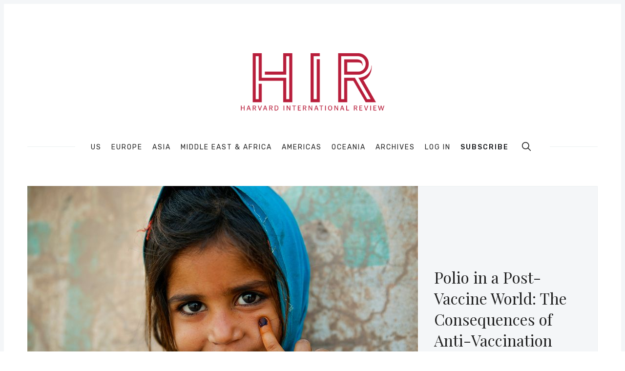

--- FILE ---
content_type: text/html; charset=utf-8
request_url: https://hir.harvard.edu/polio-in-a-post-vaccine-world-the-consequences-of-anti-vaccination-sentiments/
body_size: 29433
content:
<!doctype html>
<html lang='en'>
<head>
  <meta charset='utf-8'>
  <meta http-equiv='X-UA-Compatible' content='IE=edge'>

  <title>Polio in a Post-Vaccine World: The Consequences of Anti-Vaccination Sentiments</title>
  <meta name='viewport' content='width=device-width, initial-scale=1.0'>

  
<link rel='preconnect' href='https://fonts.gstatic.com'>

<link rel='preconnect' href='https://fonts.gstatic.com' crossorigin>

<link rel='preload' as='style' href='https://fonts.googleapis.com/css2?family=Rubik:wght@400;500;700&display=swap'>
<link rel='preload' as='style' href='https://fonts.googleapis.com/css2?family=Playfair+Display&display=swap'>

<link rel='stylesheet' href='https://fonts.googleapis.com/css2?family=Rubik:wght@400;500;700&display=swap' media='print' onload="this.media='all'">
<link rel='stylesheet' href='https://fonts.googleapis.com/css2?family=Playfair+Display&display=swap' media='print' onload="this.media='all'">

<noscript>
  <link rel='stylesheet' href='https://fonts.googleapis.com/css2?family=Rubik:wght@400;500;700&display=swap'>
  <link rel='stylesheet' href='https://fonts.googleapis.com/css2?family=Playfair+Display&display=swap'>
</noscript>
    <style>
@charset "UTF-8";html{box-sizing:border-box}*,:after,:before{box-sizing:inherit}/*! normalize.css v5.0.0 | MIT License | github.com/necolas/normalize.css */html{font-family:sans-serif;line-height:1.15;-ms-text-size-adjust:100%;-webkit-text-size-adjust:100%}body{margin:0}article,aside,footer,header,nav,section{display:block}h1{font-size:2em;margin:.67em 0}figcaption,figure,main{display:block}figure{margin:1em 40px}hr{box-sizing:content-box;height:0;overflow:visible}pre{font-family:monospace,monospace;font-size:1em}a{background-color:transparent;-webkit-text-decoration-skip:objects}a:active,a:hover{outline-width:0}abbr[title]{border-bottom:none;text-decoration:underline;-webkit-text-decoration:underline dotted;text-decoration:underline dotted}b,strong{font-weight:inherit}b,strong{font-weight:bolder}code,kbd,samp{font-family:monospace,monospace;font-size:1em}dfn{font-style:italic}mark{background-color:#ff0;color:#000}small{font-size:80%}sub,sup{font-size:75%;line-height:0;position:relative;vertical-align:baseline}sub{bottom:-.25em}sup{top:-.5em}audio,video{display:inline-block}audio:not([controls]){display:none;height:0}img{border-style:none}svg:not(:root){overflow:hidden}button,input,optgroup,select,textarea{font-family:sans-serif;font-size:100%;line-height:1.15;margin:0}button,input{overflow:visible}button,select{text-transform:none}[type=reset],[type=submit],button,html [type=button]{-webkit-appearance:button}[type=button]::-moz-focus-inner,[type=reset]::-moz-focus-inner,[type=submit]::-moz-focus-inner,button::-moz-focus-inner{border-style:none;padding:0}[type=button]:-moz-focusring,[type=reset]:-moz-focusring,[type=submit]:-moz-focusring,button:-moz-focusring{outline:1px dotted ButtonText}fieldset{border:1px solid silver;margin:0 2px;padding:.35em .625em .75em}legend{box-sizing:border-box;color:inherit;display:table;max-width:100%;padding:0;white-space:normal}progress{display:inline-block;vertical-align:baseline}textarea{overflow:auto}[type=checkbox],[type=radio]{box-sizing:border-box;padding:0}[type=number]::-webkit-inner-spin-button,[type=number]::-webkit-outer-spin-button{height:auto}[type=search]{-webkit-appearance:textfield;outline-offset:-2px}[type=search]::-webkit-search-cancel-button,[type=search]::-webkit-search-decoration{-webkit-appearance:none}::-webkit-file-upload-button{-webkit-appearance:button;font:inherit}details,menu{display:block}summary{display:list-item}canvas{display:inline-block}template{display:none}[hidden]{display:none}blockquote,body,dd,dl,fieldset,figure,h1,h2,h3,h4,h5,h6,hr,legend,ol,p,pre,ul{margin:0;padding:0}li>ol,li>ul{margin-bottom:0}table{border-collapse:collapse;border-spacing:0}.tooltipped{position:relative}.tooltipped::after{position:absolute;z-index:1000000;display:none;padding:.5em .75em;font:normal normal 11px/1.5 -apple-system,BlinkMacSystemFont,"Segoe UI",Helvetica,Arial,sans-serif,"Apple Color Emoji","Segoe UI Emoji";-webkit-font-smoothing:subpixel-antialiased;color:#fff;text-align:center;text-decoration:none;text-shadow:none;text-transform:none;letter-spacing:normal;word-wrap:break-word;white-space:pre;pointer-events:none;content:attr(aria-label);background:#1b1f23;border-radius:6px;opacity:0}.tooltipped::before{position:absolute;z-index:1000001;display:none;width:0;height:0;color:#1b1f23;pointer-events:none;content:"";border:6px solid transparent;opacity:0}@keyframes tooltip-appear{from{opacity:0}to{opacity:1}}.tooltipped:active::after,.tooltipped:active::before,.tooltipped:focus::after,.tooltipped:focus::before,.tooltipped:hover::after,.tooltipped:hover::before{display:inline-block;text-decoration:none;animation-name:tooltip-appear;animation-duration:.1s;animation-fill-mode:forwards;animation-timing-function:ease-in;animation-delay:.4s}.tooltipped-no-delay:active::after,.tooltipped-no-delay:active::before,.tooltipped-no-delay:focus::after,.tooltipped-no-delay:focus::before,.tooltipped-no-delay:hover::after,.tooltipped-no-delay:hover::before{animation-delay:0s}.tooltipped-multiline:active::after,.tooltipped-multiline:focus::after,.tooltipped-multiline:hover::after{display:table-cell}.tooltipped-s::after,.tooltipped-se::after,.tooltipped-sw::after{top:100%;right:50%;margin-top:6px}.tooltipped-s::before,.tooltipped-se::before,.tooltipped-sw::before{top:auto;right:50%;bottom:-7px;margin-right:-6px;border-bottom-color:#1b1f23}.tooltipped-se::after{right:auto;left:50%;margin-left:-16px}.tooltipped-sw::after{margin-right:-16px}.tooltipped-n::after,.tooltipped-ne::after,.tooltipped-nw::after{right:50%;bottom:100%;margin-bottom:6px}.tooltipped-n::before,.tooltipped-ne::before,.tooltipped-nw::before{top:-7px;right:50%;bottom:auto;margin-right:-6px;border-top-color:#1b1f23}.tooltipped-ne::after{right:auto;left:50%;margin-left:-16px}.tooltipped-nw::after{margin-right:-16px}.tooltipped-n::after,.tooltipped-s::after{transform:translateX(50%)}.tooltipped-w::after{right:100%;bottom:50%;margin-right:6px;transform:translateY(50%)}.tooltipped-w::before{top:50%;bottom:50%;left:-7px;margin-top:-6px;border-left-color:#1b1f23}.tooltipped-e::after{bottom:50%;left:100%;margin-left:6px;transform:translateY(50%)}.tooltipped-e::before{top:50%;right:-7px;bottom:50%;margin-top:-6px;border-right-color:#1b1f23}.tooltipped-align-right-1::after,.tooltipped-align-right-2::after{right:0;margin-right:0}.tooltipped-align-right-1::before{right:10px}.tooltipped-align-right-2::before{right:15px}.tooltipped-align-left-1::after,.tooltipped-align-left-2::after{left:0;margin-left:0}.tooltipped-align-left-1::before{left:5px}.tooltipped-align-left-2::before{left:10px}.tooltipped-multiline::after{width:-moz-max-content;width:max-content;max-width:250px;word-wrap:break-word;white-space:pre-line;border-collapse:separate}.tooltipped-multiline.tooltipped-n::after,.tooltipped-multiline.tooltipped-s::after{right:auto;left:50%;transform:translateX(-50%)}.tooltipped-multiline.tooltipped-e::after,.tooltipped-multiline.tooltipped-w::after{right:100%}@media screen and (min-width:0\0){.tooltipped-multiline::after{width:250px}}.tooltipped-sticky::after,.tooltipped-sticky::before{display:inline-block}.tooltipped-sticky.tooltipped-multiline::after{display:table-cell}img[data-action=zoom]{cursor:pointer;cursor:-moz-zoom-in}.zoom-img,.zoom-img-wrap{position:relative;z-index:666;transition:all .3s}img.zoom-img{cursor:pointer;cursor:-moz-zoom-out}.zoom-overlay{z-index:420;background:#fff;position:fixed;top:0;left:0;right:0;bottom:0;pointer-events:none;filter:"alpha(opacity=0)";opacity:0;transition:opacity .3s}.zoom-overlay-open .zoom-overlay{filter:"alpha(opacity=100)";opacity:1}.zoom-overlay-open,.zoom-overlay-transitioning{cursor:default}@keyframes spin{100%{transform:rotate(360deg)}}.icon{position:relative;display:inline-block;width:25px;height:25px;overflow:hidden;fill:currentColor}.icon__cnt{width:100%;height:100%;background:inherit;fill:inherit;pointer-events:none;transform:translateX(0);-ms-transform:translate(.5px,-.3px)}.icon--m{width:50px;height:50px}.icon--l{width:100px;height:100px}.icon--xl{width:150px;height:150px}.icon--xxl{width:200px;height:200px}.icon__spinner{position:absolute;top:0;left:0;width:100%;height:100%}.icon--ei-spinner .icon__spinner,.icon--ei-spinner-2 .icon__spinner{animation:spin 1s steps(12) infinite}.icon--ei-spinner-3 .icon__spinner{animation:spin 1.5s linear infinite}.icon--ei-sc-facebook{fill:#3b5998}.icon--ei-sc-github{fill:#333}.icon--ei-sc-google-plus{fill:#dd4b39}.icon--ei-sc-instagram{fill:#3f729b}.icon--ei-sc-linkedin{fill:#0976b4}.icon--ei-sc-odnoklassniki{fill:#ed812b}.icon--ei-sc-skype{fill:#00aff0}.icon--ei-sc-soundcloud{fill:#f80}.icon--ei-sc-tumblr{fill:#35465c}.icon--ei-sc-twitter{fill:#55acee}.icon--ei-sc-vimeo{fill:#1ab7ea}.icon--ei-sc-vk{fill:#45668e}.icon--ei-sc-youtube{fill:#e52d27}.icon--ei-sc-pinterest{fill:#bd081c}.icon--ei-sc-telegram{fill:#08c}code[class*=language-],pre[class*=language-]{color:#000;background:0 0;text-shadow:0 1px #fff;font-family:Consolas,Monaco,"Andale Mono","Ubuntu Mono",monospace;font-size:1em;text-align:left;white-space:pre;word-spacing:normal;word-break:normal;word-wrap:normal;line-height:1.5;-moz-tab-size:4;-o-tab-size:4;tab-size:4;-webkit-hyphens:none;hyphens:none}code[class*=language-] ::-moz-selection,code[class*=language-]::-moz-selection,pre[class*=language-] ::-moz-selection,pre[class*=language-]::-moz-selection{text-shadow:none;background:#b3d4fc}code[class*=language-] ::-moz-selection,code[class*=language-]::-moz-selection,pre[class*=language-] ::-moz-selection,pre[class*=language-]::-moz-selection{text-shadow:none;background:#b3d4fc}code[class*=language-] ::selection,code[class*=language-]::selection,pre[class*=language-] ::selection,pre[class*=language-]::selection{text-shadow:none;background:#b3d4fc}@media print{code[class*=language-],pre[class*=language-]{text-shadow:none}}pre[class*=language-]{padding:1em;margin:.5em 0;overflow:auto}:not(pre)>code[class*=language-],pre[class*=language-]{background:#f5f2f0}:not(pre)>code[class*=language-]{padding:.1em;border-radius:.3em;white-space:normal}.token.cdata,.token.comment,.token.doctype,.token.prolog{color:#708090}.token.punctuation{color:#999}.token.namespace{opacity:.7}.token.boolean,.token.constant,.token.deleted,.token.number,.token.property,.token.symbol,.token.tag{color:#905}.token.attr-name,.token.builtin,.token.char,.token.inserted,.token.selector,.token.string{color:#690}.language-css .token.string,.style .token.string,.token.entity,.token.operator,.token.url{color:#9a6e3a;background:hsla(0,0%,100%,.5)}.token.atrule,.token.attr-value,.token.keyword{color:#07a}.token.class-name,.token.function{color:#dd4a68}.token.important,.token.regex,.token.variable{color:#e90}.token.bold,.token.important{font-weight:700}.token.italic{font-style:italic}.token.entity{cursor:help}.zoom-overlay{background-color:#fff}body{color:#222;font-size:16px;font-family:Rubik,Helvetica,Arial,sans-serif;line-height:32px;background-color:#fff;border:4px solid #f4f6f8;-webkit-font-smoothing:antialiased;-moz-osx-font-smoothing:grayscale}@media (min-width:40em){body{border:8px solid #f4f6f8}}a{text-decoration:none;color:#222;transition:.5s}a:active,a:focus,a:hover{color:var(--ghost-accent-color);text-decoration:none}img{height:auto;display:block;max-width:100%;font-style:italic}hr{height:1px;margin:32px 0;border:0;background-color:#ecf0f1}h1,h2,h3,h4,h5,h6{font-weight:inherit;line-height:initial}h1{font-size:32px}h2{font-size:28px}h3{font-size:24px}h4{font-size:20px}h5{font-size:18px}h6{font-size:16px}b,strong{font-weight:700}blockquote{padding-left:16px;border-left:4px solid var(--ghost-accent-color);font-style:italic;font-family:"Playfair Display",serif;font-size:20px}blockquote p{margin-bottom:0}pre{padding:32px}code,pre{overflow:auto;white-space:pre-wrap;word-wrap:break-word;word-break:break-all;font-family:Courier,monospace;font-size:16px;background-color:#f4f6f8}li code,p code{padding:3px 6px}pre[class*=language-]{padding:32px;margin-bottom:24px}code[class*=language-],pre[class*=language-]{white-space:pre-wrap;word-break:break-all;line-height:inherit}input[type=color],input[type=date],input[type=datetime-local],input[type=datetime],input[type=email],input[type=month],input[type=number],input[type=password],input[type=search],input[type=tel],input[type=text],input[type=time],input[type=url],input[type=week],select,textarea{width:100%;display:block;padding:16px;margin-bottom:16px;border:1px solid #ecf0f1;border-radius:0;line-height:initial;background-color:#fff;font-size:16px;font-family:Rubik,Helvetica,Arial,sans-serif}table{width:100%;max-width:100%}table td,table th{padding:16px;text-align:left;vertical-align:top;border-top:1px solid #ecf0f1;font-weight:400}table thead th{font-weight:500;text-transform:uppercase;font-size:14px;vertical-align:bottom;white-space:nowrap;border-bottom:2px solid #ecf0f1}table tbody+tbody{border-top:2px solid #ecf0f1}.responsive-table{display:block;width:100%;overflow-x:auto}dd,ol,ul{margin-left:16px}.o-grid{margin:0 auto;max-width:1200px}.o-grid::before{display:table;content:""}.o-grid::after{display:table;clear:both;content:""}@media (min-width:40em){.o-grid{display:flex;flex-wrap:wrap}}.o-grid .o-grid{margin-right:-16px;margin-left:-16px;padding:0}.o-grid--full{max-width:100vw}.o-grid__col{padding-right:16px;padding-left:16px}@media (min-width:40em){.o-grid__col{flex-grow:1}}.o-grid__col--1-3-s{width:33.3333333333%}.o-grid__col--2-3-s{width:66.6666666667%}.o-grid__col--1-4-s{width:25%}.o-grid__col--2-4-s{width:50%}.o-grid__col--3-4-s{width:75%}.o-grid__col--4-4-s{width:100%}@media (min-width:40em){.o-grid__col--1-3-m{width:33.3333333333%}.o-grid__col--2-3-m{width:66.6666666667%}.o-grid__col--1-4-m{width:25%}.o-grid__col--2-4-m{width:50%}.o-grid__col--3-4-m{width:75%}.o-grid__col--4-4-m{width:100%}}@media (min-width:64em){.o-grid__col--1-3-l{width:33.3333333333%}.o-grid__col--2-3-l{width:66.6666666667%}.o-grid__col--1-4-l{width:25%}.o-grid__col--2-4-l{width:50%}.o-grid__col--3-4-l{width:75%}.o-grid__col--4-4-l{width:100%}}.o-grid__col--full{width:100%}.o-grid__col--center{margin:0 auto;flex-grow:initial}.o-grid__col--end{margin-left:auto}.o-grid__col--initial-grow{flex-grow:initial}.c-off-canvas-container{display:flex;min-height:100vh;flex-direction:column}.c-off-canvas-container .o-wrapper{flex:1 0 auto}.o-plain-list{margin:0;padding:0;list-style:none}.c-header{position:relative;padding:32px 0}@media (min-width:40em){.c-header{padding:48px 0}}@media (min-width:64em){.c-header{padding:64px 0}}@media (min-width:40em){.c-logo{margin:0 auto;text-align:center;margin-bottom:32px}}.c-logo__link{display:block;color:var(--ghost-accent-color);font-family:"Playfair Display",serif;font-size:24px;transition:color .5s ease-in-out}@media (min-width:40em){.c-logo__link{font-size:38px}}.c-logo__img{max-height:32px}@media (min-width:40em){.c-logo__img{margin:0 auto;max-height:64px}}@media (min-width:64em){.c-logo__img{max-height:96px}}@media (min-width:40em){.c-nav{position:relative;z-index:1;display:inline-block;line-height:1;background-color:#fff;padding:0 32px}.c-nav-wrap{text-align:center}.c-nav-wrap:after{content:"";position:absolute;height:1px;background-color:#ecf0f1;width:100%;top:50%;left:0}}.c-nav__item{display:block;font-size:14px;letter-spacing:2px;text-transform:uppercase}@media (min-width:40em){.c-nav__item:not(:last-child){margin-right:8px}}@media (min-width:64em){.c-nav__item:not(:last-child){margin-right:16px}}@media (min-width:40em){.c-nav__item{display:inline-block}}.c-nav__link{display:block;transition:.5s}@media (max-width:39.99em){.c-nav__link{padding:4px 0}}.c-nav__link--current{color:var(--ghost-accent-color)}.home-template .c-nav__link--current:not(:hover){color:#222}.c-nav__link:active,.c-nav__link:focus,.c-nav__link:hover{color:var(--ghost-accent-color)}.c-nav__icon{vertical-align:middle}.c-nav__item--search{vertical-align:sub}.c-off-canvas-toggle{position:absolute;top:40px;right:20px;z-index:10;height:24px;width:24px;cursor:pointer}@media (min-width:40em){.c-off-canvas-toggle{display:none}}.c-off-canvas-toggle__icon{position:absolute;left:0;height:1px;width:25px;background:#222;cursor:pointer}.c-off-canvas-toggle__icon:after,.c-off-canvas-toggle__icon:before{content:"";display:block;height:100%;background-color:inherit;transition:.5s}.c-off-canvas-toggle__icon:before{transform:translateY(16px)}.c-off-canvas-toggle__icon:after{transform:translateY(7px)}.c-off-canvas-toggle--close .c-off-canvas-toggle__icon{height:2px;background-color:transparent}.c-off-canvas-toggle--close .c-off-canvas-toggle__icon:after,.c-off-canvas-toggle--close .c-off-canvas-toggle__icon:before{position:relative;visibility:visible;background:#222}.c-off-canvas-toggle--close .c-off-canvas-toggle__icon:before{top:11px;transform:rotate(-45deg)}.c-off-canvas-toggle--close .c-off-canvas-toggle__icon:after{top:9px;transform:rotate(45deg)}@media (max-width:39.99em){.c-off-canvas-toggle--close{top:32px}}@media (min-width:40em){.c-off-canvas-content{position:relative}}@media (max-width:39.99em){body,html{height:100%;overflow-x:hidden}.c-off-canvas-content{position:fixed;top:0;right:-4px;z-index:1;width:300px;height:100vh;overflow-y:auto;padding:32px 40px;background-color:#fff;transform:translate3d(300px,0,0)}}@media screen and (max-width:39.99em) and (-ms-high-contrast:active),(max-width:39.99em) and (-ms-high-contrast:none){.c-off-canvas-content.is-active{right:308px}}@media (max-width:39.99em){.c-off-canvas-container{-webkit-perspective:1000;transition:transform .5s cubic-bezier(.565,1.65,.765,.88)}.c-off-canvas-container.is-active{transform:translate3d(-304px,0,0)}.c-off-canvas-container.is-active:after{position:fixed;top:0;right:0;bottom:0;left:0;content:"";background-color:rgba(0,0,0,.2)}}.c-archive{padding:32px;margin-bottom:32px;background-color:#f4f6f8;border:1px solid #ecf0f1}.c-archive__title{margin-bottom:0;font-size:19px}.c-archive__description{margin-top:8px;margin-bottom:0;font-size:14px;line-height:22px}.c-post-card{position:relative;display:flex;width:100%;flex-direction:column;margin-bottom:32px}.c-post-card-wrap{display:flex;transition:transform .5s ease}.c-post-card--raw{justify-content:center;background-color:#f4f6f8;padding:40px}.c-post-card--raw .c-post-card__content{flex-grow:unset}.c-post-card--raw .c-post-card__tags{margin-top:0}.c-post-card--raw .c-post-card__share{top:-4px}.c-post-card__media{overflow:hidden;background-color:#f4f6f8}.c-post-card__image-wrap{display:block;position:relative;padding-top:75%}@media (min-width:64em){.home-template .c-post-card-wrap:nth-of-type(1) .c-post-card .c-post-card__image-wrap{padding-top:calc(60% - 32px)}}@media (min-width:64em){.home-template .c-post-card-wrap:nth-of-type(2) .c-post-card .c-post-card__image-wrap{padding-top:calc(125.2% - 32px)}}.c-post-card__image{width:100%;height:100%;position:absolute;top:0;-o-object-fit:cover;object-fit:cover}.c-post-card__content{flex-grow:1}.c-post-card__tags{float:left;padding-left:8px;margin-top:20px;margin-bottom:14px;border-left:2px solid var(--ghost-accent-color);line-height:1;font-size:12px;color:#5d738d;text-transform:uppercase;letter-spacing:1px}.c-post-card__tags a{text-transform:uppercase;color:#5d738d;margin-right:4px;margin-left:4px}.c-post-card__tags a:first-child{margin-left:0}.c-post-card__tags a:active,.c-post-card__tags a:focus,.c-post-card__tags a:hover{color:#222}.c-post-card__share{float:right;position:relative;top:14px;right:-4px;opacity:0;transition:all .5s ease-in-out}.c-post-card__share-icon{width:20px;height:20px;vertical-align:top}.c-post-card__share-icon-twitter{fill:#1da1f2}.c-post-card__share-icon-facebook{fill:#3b5998}.c-post-card__share-icon-linkedin{fill:#0077b5}.c-post-card__share-icon-pinterest{fill:#bd081c}.c-post-card__title-link{border-bottom:1px solid transparent;transition:border-bottom .5s ease-in-out}.c-post-card__title{clear:both;margin-bottom:14px;font-size:19px;font-weight:500;transition:.5s}.c-post-card__excerpt{display:none;margin-bottom:0;color:#5d738d;font-size:14px;line-height:22px}.c-post-card__meta{line-height:1;font-size:12px;color:#5d738d;text-transform:uppercase;letter-spacing:1px}.c-post-card__author{display:inline-block}.c-post-card__author a{color:#5d738d}.c-post-card__author a:active,.c-post-card__author a:focus,.c-post-card__author a:hover{color:#222}.c-post-card__author:before{content:"/";display:inline-block;padding-left:4px;margin-right:8px}.c-post-card--featured__icon{position:absolute;bottom:16px;left:16px;fill:#fff;background-color:rgba(0,0,0,.05)}.c-post-card:active .c-post-card__image-wrap,.c-post-card:focus .c-post-card__image-wrap,.c-post-card:hover .c-post-card__image-wrap{transform:scale(1.01)}.c-post-card:active .c-post-card__image:before,.c-post-card:focus .c-post-card__image:before,.c-post-card:hover .c-post-card__image:before{opacity:.1}.c-post-card:active .c-post-card__share,.c-post-card:focus .c-post-card__share,.c-post-card:hover .c-post-card__share{opacity:1}.c-post-card:active .c-post-card__title-link,.c-post-card:focus .c-post-card__title-link,.c-post-card:hover .c-post-card__title-link{color:#222;border-bottom:1px solid var(--ghost-accent-color)}.c-teaser{display:flex;align-items:center;line-height:1;padding-left:16px;padding-top:16px}@media (min-width:40em) and (max-width:63.99em){.c-teaser{display:block;padding-left:0;line-height:inherit}}.c-teaser:not(:last-child){padding-bottom:16px;border-bottom:1px solid #ecf0f1}@media (min-width:40em) and (max-width:63.99em){.c-teaser:not(:last-child){padding-top:8px;padding-bottom:24px}}.c-teaser:first-of-type{padding-top:0}.c-teaser:before{counter-increment:widget;content:counter(widget) ". ";position:relative;left:-16px;line-height:1;font-size:19px;font-style:italic;font-family:"Playfair Display",serif;color:var(--ghost-accent-color)}@media (min-width:40em) and (max-width:63.99em){.c-teaser:before{left:0}}.c-teaser__content{flex:1}.c-teaser__media{margin-left:16px;background-color:#f4f6f8}@media (min-width:40em) and (max-width:63.99em){.c-teaser__media{margin-left:0}}.c-teaser__image{width:64px;height:48px;-o-object-fit:cover;object-fit:cover}@media (min-width:40em) and (max-width:63.99em){.c-teaser__image{width:100%;height:100%}}.c-teaser__title{margin-bottom:8px;font-size:14px;font-weight:500}@media (min-width:40em) and (max-width:63.99em){.c-teaser__title{margin-bottom:0}}.c-teaser__date{line-height:1;font-size:12px;color:#5d738d;text-transform:uppercase;letter-spacing:1px}.c-author-card{width:100%;padding:32px;margin-bottom:32px;background-color:#f4f6f8;border:1px solid #ecf0f1}.c-author-card-wrap{display:flex}@media (max-width:39.99em){.c-author-card{text-align:center}}@media (min-width:40em){.c-author-card{display:flex;align-items:center}}.c-author-card__media{border-radius:100%;background-color:#fff;width:88px;height:88px}@media (max-width:39.99em){.c-author-card__media{margin:auto;margin-bottom:16px}}@media (min-width:40em){.c-author-card__media{margin-right:32px}}@media (min-width:40em){.c-author-card__content{flex:1}}.c-author-card__image{-o-object-fit:cover;object-fit:cover;border-radius:100%;box-shadow:0 0 0 4px #fff;width:88px;height:88px}@media (max-width:39.99em){.c-author-card__image{margin:0 auto}}.c-author-card__title{margin-bottom:4px;font-size:19px;font-weight:500}.c-author-card__bio{font-size:14px;line-height:22px}@media (min-width:40em){.c-author-card__bio{margin-bottom:0}}.c-author-card-links{display:flex;flex-wrap:wrap;align-items:center;margin:0;list-style:none}@media (max-width:39.99em){.c-author-card-links{justify-content:center}}.c-author-card-links-item{color:#5d738d;font-size:12px;text-transform:uppercase;letter-spacing:1px;display:flex;align-items:center}.c-author-card-links-item:not(:last-child){margin-right:4px}.c-author-card-links-icon{fill:#5d738d;vertical-align:middle;transition:.5s}.c-author-card-links-icon:active,.c-author-card-links-icon:focus,.c-author-card-links-icon:hover{fill:var(--ghost-accent-color)}.c-pagination{margin-top:32px;margin-bottom:32px}@media (min-width:40em){.c-member-plans{display:flex;align-items:stretch;justify-content:center}.c-member-plan{flex:1 1 auto;display:flex;flex-direction:column}.c-member-plan+.c-member-plan{margin-left:32px}}.c-member-plan{padding:32px;margin-bottom:32px;background-color:#fff;border-radius:8px;box-shadow:0 4px 12px rgba(0,0,0,.08),0 0 1px rgba(1,0,0,.1)}.c-member-plan__header{position:relative;padding-bottom:24px;color:#5d738d;text-align:center}.c-member-plan__title{margin-bottom:24px;color:#222;font-weight:500;text-transform:uppercase;letter-spacing:1px}.c-member-plan__amount{color:#222;font-size:28px}.c-member-plan__content{flex:1 1 auto;display:flex;flex-direction:column;justify-content:space-between}.c-member-plan__list{margin:0;padding:0;margin-bottom:32px;list-style:none}.c-member-plan__list li{position:relative;margin:0;font-size:14px;padding:0 0 8px 24px}.c-member-plan__list li:last-child{padding-bottom:0}.c-member-plan__list li:before{display:block;position:absolute;left:0;font-size:12px;font-weight:700;color:var(--ghost-accent-color);content:"✓"}.c-post-upgrade-cta{text-align:center;background-color:#f4f6f8;padding:24px}@media (min-width:40em){.c-post-upgrade-cta{padding:40px}}.c-post-upgrade-cta__title{font-size:24px;margin-bottom:24px}.c-post-upgrade-cta .c-btn{margin-bottom:16px}.c-post-hero__media{display:block;position:relative;padding-top:58%;background-color:#f4f6f8}@media (min-width:64em){.c-post-hero__media{margin-right:-32px}}.c-post-hero__image{width:100%;height:100%;position:absolute;top:0;-o-object-fit:cover;object-fit:cover;background-color:#f4f6f8}.c-post-hero__content{background-color:#f4f6f8;border-style:solid;border-width:0 1px 1px 1px;border-color:#ecf0f1;padding:24px}@media (min-width:64em){.c-post-hero__content{padding:32px;display:flex;flex-direction:column;justify-content:flex-end;height:100%;border-width:1px;border-color:#ecf0f1 #ecf0f1 #ecf0f1 #fff}}.c-post-hero__content--raw{border-width:1px;border-color:#ecf0f1;text-align:center}.c-post-hero__content--raw .c-post-hero__title{margin:0 auto;max-width:60%}.c-post-hero__title{margin-bottom:0;font-family:"Playfair Display",serif;font-size:24px}@media (min-width:40em){.c-post-hero__title{font-size:28px}}@media (min-width:64em){.c-post-hero__title{font-size:32px;margin-top:auto}}.c-post-hero__meta{font-size:12px;color:#5d738d;text-transform:uppercase;letter-spacing:1px}.c-post{padding-top:24px;margin-bottom:24px}@media (min-width:64em){.c-post{padding-top:32px;margin-bottom:32px}}.c-content{display:flex;align-items:center;flex-direction:column;word-break:break-word;margin-bottom:32px}.c-content>*{width:auto;min-width:100%}.c-content>*+*{margin-top:32px}.c-content hr{margin-bottom:0}@media (max-width:39.99em){.c-content img{max-width:100vw;pointer-events:none}}.c-content a:not(.c-btn){text-decoration:underline;-webkit-text-decoration-skip:ink;text-decoration-skip-ink:auto}.c-content a:not(.c-btn):active,.c-content a:not(.c-btn):focus,.c-content a:not(.c-btn):hover{color:var(--ghost-accent-color)}.c-content h1,.c-content h2,.c-content h3,.c-content h4,.c-content h5,.c-content h6{font-weight:500;margin-top:32px}.c-content h1:first-child,.c-content h2:first-child,.c-content h3:first-child,.c-content h4:first-child,.c-content h5:first-child,.c-content h6:first-child{margin-top:0}.c-content h1+*,.c-content h2+*,.c-content h3+*,.c-content h4+*,.c-content h5+*,.c-content h6+*{margin-top:8px}.c-content dd:not(:root:root),.c-content ol:not(:root:root),.c-content ul:not(:root:root){-webkit-padding-start:8px}.c-content .gh-post-upgrade-cta{display:none;visibility:hidden}.kg-embed-card{display:flex;align-items:center;flex-direction:column}.kg-embed-card>*{width:100%}.kg-card figcaption{width:100%;text-align:center;color:#5d738d;font-size:14px;line-height:22px;padding:8px 16px 0 16px}.kg-image{margin:auto}@media (min-width:40em){.is-page .c-content .kg-width-full .kg-image{max-width:100vw;pointer-events:none}}@media (min-width:40em){.is-page .c-content .kg-width-wide .kg-image{max-width:75vw}}@media (min-width:64em){.is-page .c-content .kg-width-wide .kg-image{max-width:1200px;padding-right:16px;padding-left:16px}}.kg-gallery-container{display:flex;flex-direction:column}.is-page .kg-gallery-container{width:100vw}@media (min-width:40em){.is-page .kg-gallery-container{max-width:75vw}}@media (min-width:64em){.is-page .kg-gallery-container{max-width:1200px;padding-right:16px;padding-left:16px}}.kg-gallery-row{display:flex;flex-direction:row;justify-content:center}.kg-gallery-image img{display:block;margin:0;width:100%;height:100%}.kg-gallery-row:not(:first-of-type){margin:16px 0 0 0}.kg-gallery-image:not(:first-of-type){margin:0 0 0 16px}.is-dropcap>p:first-child::first-letter{float:left;height:42px;margin-top:12px;margin-right:8px;color:var(--ghost-accent-color);font-size:62px;line-height:42px;font-style:normal;font-weight:400}.is-dropcap>p:first-child::after{content:"";display:table;clear:both}.c-share{display:flex}@media (max-width:63.99em){.c-share{margin-top:16px}}.c-share__item{flex:1;text-align:center}.c-share__item:not(:last-child){border-right:4px solid #fff}.c-share__link{display:block;padding:2px;background-color:#5d738d;transition:.5s}.c-share__link:active,.c-share__link:focus,.c-share__link:hover{opacity:.8}.c-share__link--twitter{background-color:#1da1f2}.c-share__link--facebook{background-color:#3b5998}.c-share__link--linkedin{background-color:#0077b5}.c-share__link--pinterest{background-color:#bd081c}.c-share__link--email{background-color:#000}.c-share__link--clipboard{background-color:#44bd32}.c-share__icon{vertical-align:middle;fill:#fff}.c-author{width:100%;padding:32px;margin-bottom:32px;background-color:#f4f6f8;border:1px solid #ecf0f1}@media (max-width:39.99em){.c-author{text-align:center}}@media (min-width:40em){.c-author{display:flex;align-items:center}}@media (max-width:39.99em){.c-author__media{margin-bottom:16px}}@media (min-width:40em){.c-author__media{margin-right:32px}}@media (min-width:40em){.c-author__content{flex:3;padding-right:32px;margin-right:32px;border-right:1px solid #ecf0f1}}.c-author__image{-o-object-fit:cover;object-fit:cover;border-radius:100%;box-shadow:0 0 0 4px #fff;width:88px;height:88px}@media (max-width:39.99em){.c-author__image{margin:0 auto}}.c-author__title{margin-bottom:8px;font-size:19px}.c-author__bio{font-size:14px;line-height:22px}@media (min-width:40em){.c-author__bio{margin-bottom:0}}@media (min-width:40em){.c-author__links{flex:1}}.c-author__links-item{color:#5d738d;display:inline-block;font-size:12px;text-transform:uppercase;letter-spacing:1px;line-height:22px}.c-author__links-icon{fill:#5d738d;vertical-align:bottom;transition:.5s}.c-author__links-icon:active,.c-author__links-icon:focus,.c-author__links-icon:hover{fill:var(--ghost-accent-color)}.c-tags{overflow:hidden}.c-tags a{float:left;padding:8px 20px;margin:0 8px 8px 0;font-size:14px;font-weight:400;font-family:Rubik,Helvetica,Arial,sans-serif;line-height:22px;color:#5d738d;background-color:#f4f6f8;transition:.5s}@media (max-width:39.99em){.c-tags a{margin-bottom:14px}}.c-tags a:active,.c-tags a:focus,.c-tags a:hover{color:#778da6;text-decoration:none}.c-tag-card{position:relative;margin-bottom:32px;background-color:#f4f6f8}.c-tag-card--solid{background-color:#222}.c-tag-card__image{display:block;background-position:50%;background-repeat:no-repeat;background-size:cover}.c-tag-card__image:before{position:absolute;top:0;bottom:0;left:0;right:0;content:"";transition:.5s;background:linear-gradient(0deg,#000 0,transparent 50%)}.c-tag-card__image:after{display:block;content:"";width:100%;padding-bottom:75%}.c-tag-card__title{position:absolute;bottom:0;left:0;right:0;padding:24px;color:#fff;font-size:19px;font-weight:500}.c-tag-card:active .c-tag-card__image:before,.c-tag-card:focus .c-tag-card__image:before,.c-tag-card:hover .c-tag-card__image:before{background-color:rgba(0,0,0,.1)}.c-btn{display:inline-block;padding:16px 32px;border-radius:0;cursor:pointer;transition:250ms;text-align:center;vertical-align:middle;white-space:nowrap;line-height:initial;border:none;background-color:#fff;font-size:16px;font-family:Rubik,Helvetica,Arial,sans-serif;border:1px solid #000;font-size:14px;letter-spacing:1px}.c-btn:active,.c-btn:focus,.c-btn:hover{color:#fff;text-decoration:none;background-color:var(--ghost-accent-color);border-color:var(--ghost-accent-color)}.c-btn--active{color:#fff;background-color:var(--ghost-accent-color);border-color:var(--ghost-accent-color);text-decoration:none}.c-btn--active:active,.c-btn--active:focus,.c-btn--active:hover{opacity:.9;border-color:var(--ghost-accent-color)}.c-btn--disabled{opacity:.5;cursor:not-allowed;border-color:#5d738d}.c-btn--full{width:100%}.c-btn--small{padding:12px 24px}.c-btn--loading,.c-btn.loading,.c-subscribe-form.loading .c-btn{display:flex;align-items:center;justify-content:center}.c-btn--loading:after,.c-btn.loading:after,.c-subscribe-form.loading .c-btn:after{margin-left:8px;content:"";display:block;height:16px;width:16px;border:2px solid #fff;border-radius:100%;border-right-color:transparent;border-top-color:transparent;animation:spin .5s infinite linear}.c-subscribe-form{padding:32px;background-color:#fff;border:1px solid #ecf0f1}@media (min-width:64em){.c-subscribe-form{display:flex;flex-wrap:wrap}.c-subscribe-form .form-group{width:100%;display:flex}.c-subscribe-form__btn{flex:3}}.c-subscribe-form__input[type=email]{padding-left:0;border:0;min-width:1px;color:#222;background-color:#fff;border-bottom:1px solid #ecf0f1}@media (min-width:64em){.c-subscribe-form__input[type=email]{margin:0}}.c-subscribe-form__input[type=email]:focus{outline:0;border-color:var(--ghost-accent-color)}.c-subscribe-form .u-alert{display:none}.c-subscribe-form.error .u-alert--error,.c-subscribe-form.invalid .u-alert--invalid,.c-subscribe-form.success .u-alert--success{display:block}.kg-bookmark-card{width:100%}a.kg-bookmark-container{display:flex;min-height:148px;line-height:1.5;border-bottom:0;color:#222;font-family:Rubik,Helvetica,Arial,sans-serif;transition:.5s;background-color:#f4f6f8;text-decoration:none!important}a.kg-bookmark-container:active,a.kg-bookmark-container:focus,a.kg-bookmark-container:hover{color:var(--ghost-accent-color);background-color:#f4f6f8}.kg-bookmark-content{display:flex;flex-grow:1;flex-direction:column;align-items:flex-start;justify-content:flex-start;padding:24px}.kg-bookmark-title{font-size:16px;font-weight:500}.kg-bookmark-description{display:-webkit-box;color:#5d738d;font-size:12px;margin-top:8px;max-height:48px;overflow-y:hidden;-webkit-line-clamp:2;-webkit-box-orient:vertical}.kg-bookmark-metadata{display:flex;align-items:center;font-size:12px;color:#5d738d;margin-top:8px;flex-wrap:wrap}.kg-bookmark-publisher{overflow:hidden;text-overflow:ellipsis;white-space:nowrap;max-width:240px}.kg-bookmark-icon{width:24px;height:24px;margin-right:8px}.kg-bookmark-author:after{content:"•";margin:0 8px}.kg-bookmark-thumbnail{position:relative;min-width:33%;max-height:100%}.kg-bookmark-thumbnail img{position:absolute;top:0;left:0;width:100%;height:100%;-o-object-fit:cover;object-fit:cover}@media (max-width:39.99em){.kg-bookmark-container{flex-direction:column}.kg-bookmark-thumbnail{order:1;width:100%;min-height:160px}.kg-bookmark-content{order:2}}.c-content .kg-toggle-card-icon{margin-top:0}.c-content .kg-product-card .kg-product-card-image{max-width:100%}.c-sidebar{margin-bottom:32px}.c-widget{padding:32px;border-left:1px solid #ecf0f1;border-right:1px solid #ecf0f1;border-bottom:1px solid #ecf0f1;counter-reset:widget}@media (max-width:39.99em){.c-widget{padding:32px;border-right:1px solid #ecf0f1}}@media (max-width:39.99em){.c-widget:first-child{border-top:1px solid #ecf0f1}}.c-widget__title{padding-left:8px;margin-bottom:24px;line-height:1;letter-spacing:1px;border-left:2px solid var(--ghost-accent-color);font-size:14px;text-transform:uppercase}.c-widget-author{text-align:center}.c-widget-author__media{margin:0 auto;margin-bottom:16px;border-radius:100%;background-color:#f4f6f8;width:88px;height:88px}.c-widget-author__image{-o-object-fit:cover;object-fit:cover;border-radius:100%;box-shadow:0 0 0 4px #f4f6f8;width:88px;height:88px}.c-widget-author__title{margin-bottom:8px;font-size:19px}.c-widget-author__bio{margin-bottom:0;font-size:14px;line-height:22px}.c-related{padding:32px 0 0;background-color:#f4f6f8;margin-bottom:-32px}@media (min-width:64em){.c-related{padding:48px 0 32px 0}}.c-related__title{padding-bottom:0;margin-bottom:32px;text-align:center;font-size:19px;font-family:"Playfair Display",serif}@media (min-width:64em){.c-related__title{margin-bottom:48px;font-size:24px}}.c-related .c-post-card{padding:16px;background-color:#fff;border:1px solid #ecf0f1}.c-social-icons{text-align:center}@media (min-width:40em){.c-social-icons{text-align:right}}.c-social-icons li{display:inline-block}.c-social-icons a{display:flex}.c-social-icons__icon{fill:#5d738d}.c-footer{margin-top:32px;padding:32px 0 32px 0;border-top:2px solid #fff;background-color:#f4f6f8}@media (min-width:64em){.c-footer{padding:80px 0 16px 0}}.c-footer__bottom{margin-top:16px;padding-top:32px;border-top:1px solid #ecf0f1}.c-footer__copyright{color:#5d738d}.c-footer__copyright a{color:#5d738d}.c-footer__copyright a:active,.c-footer__copyright a:focus,.c-footer__copyright a:hover{color:var(--ghost-accent-color)}@media (max-width:39.99em){.c-footer__copyright{text-align:center;margin-bottom:8px}}.c-footer-list{margin-bottom:16px}.c-footer-list li{display:block;margin:0;letter-spacing:0;text-transform:capitalize}.c-footer-list a{display:block;padding:0;font-size:14px}.c-footer-list a:active,.c-footer-list a:focus,.c-footer-list a:hover{color:var(--ghost-accent-color)}.c-footer-list a:active .icon,.c-footer-list a:focus .icon,.c-footer-list a:hover .icon{fill:var(--ghost-accent-color)}.c-footer-list .icon{fill:#5d738d;vertical-align:middle;transition:.5s}.u-hidden{display:none}.u-hidden-visually{border:0;clip:rect(0 0 0 0);height:1px;margin:-1px;overflow:hidden;padding:0;position:absolute;width:1px}.u-font-family-serif{font-family:"Playfair Display",serif}.u-font-family-sans-serif{font-family:Rubik,Helvetica,Arial,sans-serif}.u-font-size-medium{font-size:16px;line-height:25px}.u-font-size-small{font-size:14px;line-height:22px}.u-font-size-tiny{font-size:12px;line-height:19px}.u-font-weight-light{font-weight:300}.u-font-weight-regular{font-weight:400}.u-font-weight-medium{font-weight:500}.u-type-uppercase{text-transform:uppercase}.u-link{color:var(--ghost-accent-color)}.u-link:active,.u-link:focus,.u-link:hover{text-decoration:underline}.u-text-left{text-align:left}.u-text-right{text-align:right}.u-text-center{text-align:center}.u-text-justify{text-align:justify}.u-color-gray{color:#5d738d}.u-color-error{color:#bf3157}.u-alert{font-weight:500;font-size:12px;font-family:Rubik,Helvetica,Arial,sans-serif}.u-alert--success{color:#097756}.u-alert--invalid{color:#bf3157}.u-alert--error{color:#bf3157}.u-mt-8{margin-top:8px}.u-mt-16{margin-top:16px}.u-mb-8{margin-bottom:8px}.u-mb-16{margin-bottom:16px}.lazyload,.lazyloading{opacity:0}.lazyloaded{opacity:1;transition:opacity .5s ease}.u-inline{display:inline}.u-block{display:block}.u-inline-block{display:inline-block}.u-left{float:left}.u-right{float:right}.u-clearfix::before{display:table;content:""}.u-clearfix::after{display:table;clear:both;content:""}
</style>
  <script>
    var site_url                            = 'https://hir.harvard.edu',
        pagination_next_page_number         = '',
        pagination_available_pages_number   = '',
        pagination_loading_text             = 'Loading',
        pagination_more_posts_text          = 'More Posts',
        clipboard_copied_text               = 'Link copied to clipboard';
  </script>

  <meta name="description" content="Now that wild poliovirus cases have been subdued, the importance of controlling vaccine-derived outbreaks is becoming a bigger challenge.">
    <link rel="icon" href="https://hir.harvard.edu/content/images/size/w256h256/2019/08/monogram_WhiteRed.png" type="image/png">
    <link rel="canonical" href="https://hir.harvard.edu/polio-in-a-post-vaccine-world-the-consequences-of-anti-vaccination-sentiments/">
    <meta name="referrer" content="no-referrer-when-downgrade">
    <link rel="amphtml" href="https://hir.harvard.edu/polio-in-a-post-vaccine-world-the-consequences-of-anti-vaccination-sentiments/amp/">
    
    <meta property="og:site_name" content="Harvard International Review">
    <meta property="og:type" content="article">
    <meta property="og:title" content="Polio in a Post-Vaccine World: The Consequences of Anti-Vaccination Sentiments">
    <meta property="og:description" content="&quot;Now that wild poliovirus cases have been subdued, the importance of controlling vaccine-derived outbreaks is becoming a bigger challenge.&quot;">
    <meta property="og:url" content="https://hir.harvard.edu/polio-in-a-post-vaccine-world-the-consequences-of-anti-vaccination-sentiments/">
    <meta property="og:image" content="https://hir.harvard.edu/content/images/2022/11/Polio-Vaccine-Peshawar.jpg">
    <meta property="article:published_time" content="2023-03-08T14:00:00.000Z">
    <meta property="article:modified_time" content="2023-03-08T14:00:00.000Z">
    <meta property="article:tag" content="Public Health">
    
    <meta property="article:publisher" content="https://www.facebook.com/harvardir/">
    <meta name="twitter:card" content="summary_large_image">
    <meta name="twitter:title" content="Polio in a Post-Vaccine World: The Consequences of Anti-Vaccination Sentiments">
    <meta name="twitter:description" content="&quot;Now that wild poliovirus cases have been subdued, the importance of controlling vaccine-derived outbreaks is becoming a bigger challenge.&quot;">
    <meta name="twitter:url" content="https://hir.harvard.edu/polio-in-a-post-vaccine-world-the-consequences-of-anti-vaccination-sentiments/">
    <meta name="twitter:image" content="https://hir.harvard.edu/content/images/2022/11/Polio-Vaccine-Peshawar.jpg">
    <meta name="twitter:label1" content="Written by">
    <meta name="twitter:data1" content="Katarina Kitarovic">
    <meta name="twitter:label2" content="Filed under">
    <meta name="twitter:data2" content="Public Health">
    <meta name="twitter:site" content="@HarvardIR">
    <meta property="og:image:width" content="2000">
    <meta property="og:image:height" content="1333">
    
    <script type="application/ld+json">
{
    "@context": "https://schema.org",
    "@type": "Article",
    "publisher": {
        "@type": "Organization",
        "name": "Harvard International Review",
        "url": "https://hir.harvard.edu/",
        "logo": {
            "@type": "ImageObject",
            "url": "https://hir.harvard.edu/content/images/2020/12/HIRlogo_crimson-4.png"
        }
    },
    "author": {
        "@type": "Person",
        "name": "Katarina Kitarovic",
        "url": "https://hir.harvard.edu/author/katarina/",
        "sameAs": []
    },
    "headline": "Polio in a Post-Vaccine World: The Consequences of Anti-Vaccination Sentiments",
    "url": "https://hir.harvard.edu/polio-in-a-post-vaccine-world-the-consequences-of-anti-vaccination-sentiments/",
    "datePublished": "2023-03-08T14:00:00.000Z",
    "dateModified": "2023-03-08T14:00:00.000Z",
    "image": {
        "@type": "ImageObject",
        "url": "https://hir.harvard.edu/content/images/2022/11/Polio-Vaccine-Peshawar.jpg",
        "width": 2000,
        "height": 1333
    },
    "keywords": "Public Health",
    "description": "&quot;Now that wild poliovirus cases have been subdued, the importance of controlling vaccine-derived outbreaks is becoming a bigger challenge.&quot;",
    "mainEntityOfPage": "https://hir.harvard.edu/polio-in-a-post-vaccine-world-the-consequences-of-anti-vaccination-sentiments/"
}
    </script>

    <meta name="generator" content="Ghost 5.60">
    <link rel="alternate" type="application/rss+xml" title="Harvard International Review" href="https://hir.harvard.edu/rss/">
    <script defer src="https://cdn.jsdelivr.net/ghost/portal@~2.34/umd/portal.min.js" data-i18n="false" data-ghost="https://hir.harvard.edu/" data-key="3d074a9cf597077ed8627208d5" data-api="https://hir.harvard.edu/ghost/api/content/" crossorigin="anonymous"></script><style id="gh-members-styles">.gh-post-upgrade-cta-content,
.gh-post-upgrade-cta {
    display: flex;
    flex-direction: column;
    align-items: center;
    font-family: -apple-system, BlinkMacSystemFont, 'Segoe UI', Roboto, Oxygen, Ubuntu, Cantarell, 'Open Sans', 'Helvetica Neue', sans-serif;
    text-align: center;
    width: 100%;
    color: #ffffff;
    font-size: 16px;
}

.gh-post-upgrade-cta-content {
    border-radius: 8px;
    padding: 40px 4vw;
}

.gh-post-upgrade-cta h2 {
    color: #ffffff;
    font-size: 28px;
    letter-spacing: -0.2px;
    margin: 0;
    padding: 0;
}

.gh-post-upgrade-cta p {
    margin: 20px 0 0;
    padding: 0;
}

.gh-post-upgrade-cta small {
    font-size: 16px;
    letter-spacing: -0.2px;
}

.gh-post-upgrade-cta a {
    color: #ffffff;
    cursor: pointer;
    font-weight: 500;
    box-shadow: none;
    text-decoration: underline;
}

.gh-post-upgrade-cta a:hover {
    color: #ffffff;
    opacity: 0.8;
    box-shadow: none;
    text-decoration: underline;
}

.gh-post-upgrade-cta a.gh-btn {
    display: block;
    background: #ffffff;
    text-decoration: none;
    margin: 28px 0 0;
    padding: 8px 18px;
    border-radius: 4px;
    font-size: 16px;
    font-weight: 600;
}

.gh-post-upgrade-cta a.gh-btn:hover {
    opacity: 0.92;
}</style><script async src="https://js.stripe.com/v3/"></script>
    <script defer src="https://cdn.jsdelivr.net/ghost/sodo-search@~1.1/umd/sodo-search.min.js" data-key="3d074a9cf597077ed8627208d5" data-styles="https://cdn.jsdelivr.net/ghost/sodo-search@~1.1/umd/main.css" data-sodo-search="https://hir.harvard.edu/" crossorigin="anonymous"></script>
    
    <link href="https://hir.harvard.edu/webmentions/receive/" rel="webmention">
    <script defer src="/public/cards.min.js?v=c2a0b046af"></script>
    <link rel="stylesheet" type="text/css" href="/public/cards.min.css?v=c2a0b046af">
    <script defer src="/public/member-attribution.min.js?v=c2a0b046af"></script>
    <link rel="stylesheet" href="https://use.typekit.net/mfr0cql.css">

<style>
    .c-logo__img {
        min-height: 100px;
    }
    
    @media (min-width: 40em) {
        .c-logo__img { min-height: 150px; }
    }
    
    @media (min-width: 64em) {
        .c-logo__img { min-height: 180px; }
    }
    
    .c-logo__link {font-family: continuo, sans-serif;
					font-weight: 400;
					font-style: normal;
        			color: #bc0203;
        			font-size: 150px;
        			letter-spacing: 20px;
        			
      
</style>

<script>
    // This is the Public Search API Key. See the theme docmentation for more details.
    var search_api_key = '7ce58d52c8c6ba4d763c57bcd9';
</script>

<meta name="pocket-site-verification" content="0ed3b83b64e8d42f5bdda451d6c0b9" />

<script async src="https://pagead2.googlesyndication.com/pagead/js/adsbygoogle.js"></script>

<!-- Global site tag (gtag.js) - Google Analytics -->
<script async src="https://www.googletagmanager.com/gtag/js?id=UA-55524852-2"></script>
<script>
  window.dataLayer = window.dataLayer || [];
  function gtag(){dataLayer.push(arguments);}
  gtag('js', new Date());

  gtag('config', 'UA-55524852-2');
</script>

<script async src="https://pagead2.googlesyndication.com/pagead/js/adsbygoogle.js?client=ca-pub-6881757798381104"
     crossorigin="anonymous"></script>




<style>:root {--ghost-accent-color: #15171A;}</style>
</head>
<body class='post-template tag-public-health'>

  <div class='js-off-canvas-container c-off-canvas-container'>
    <header class='c-header'>

  <div class='o-grid'>

    <div class='o-grid__col o-grid__col--3-4-s o-grid__col--4-4-m'>
      <div class='c-logo'>
          <a href='https://hir.harvard.edu'>
            <img class='c-logo__img' src='https://hir.harvard.edu/content/images/2020/12/HIRlogo_crimson-4.png' alt='Harvard International Review'>
          </a>
      </div>
    </div>

    <div class='o-grid__col o-grid__col--1-4-s o-grid__col--3-4-l o-grid__col--full'>
      <div class='c-off-canvas-content js-off-canvas-content'>
        <div class='js-off-canvas-toggle c-off-canvas-toggle c-off-canvas-toggle--close'>
          <span class='c-off-canvas-toggle__icon'></span>
        </div>

        <div class='o-grid'>
          <div class='o-grid__col o-grid__col--4-4-s o-grid__col--3-4-l o-grid__col--full'>
            <nav class='c-nav-wrap'>
              <ul class='c-nav o-plain-list'>
                  <li class='c-nav__item'>
    <a href='https://hir.harvard.edu/tag/united-states/' class='c-nav__link '>US</a>
  </li>
  <li class='c-nav__item'>
    <a href='https://hir.harvard.edu/tag/europe/' class='c-nav__link '>Europe</a>
  </li>
  <li class='c-nav__item'>
    <a href='https://hir.harvard.edu/tag/asia/' class='c-nav__link '>Asia</a>
  </li>
  <li class='c-nav__item'>
    <a href='https://hir.harvard.edu/tag/mea/' class='c-nav__link '>Middle East &amp; Africa</a>
  </li>
  <li class='c-nav__item'>
    <a href='https://hir.harvard.edu/tag/the-americas/' class='c-nav__link '>Americas</a>
  </li>
  <li class='c-nav__item'>
    <a href='https://hir.harvard.edu/tag/oceania/' class='c-nav__link '>Oceania</a>
  </li>
  <li class='c-nav__item'>
    <a href='https://hir.harvard.edu/tag/archives/' class='c-nav__link '>Archives</a>
  </li>


                  <li class='c-nav__item'><a href='/signin/'>Log In</a></li>
                  <li class='c-nav__item'><a href='/signup/' class='u-font-weight-medium u-link'>Subscribe</a></li>

                <li class='c-nav__item c-nav__item--search'><button class="gh-search-icon" aria-label="search" data-ghost-search style="display: inline-flex; justify-content: center; align-items: center; width: 32px; height: 32px; padding: 0; border: 0; color: inherit; background-color: transparent; cursor: pointer; outline: none;"><svg width="20" height="20" fill="none" viewBox="0 0 24 24"><path d="M14.949 14.949a1 1 0 0 1 1.414 0l6.344 6.344a1 1 0 0 1-1.414 1.414l-6.344-6.344a1 1 0 0 1 0-1.414Z" fill="currentColor"/><path d="M10 3a7 7 0 1 0 0 14 7 7 0 0 0 0-14Zm-9 7a9 9 0 1 1 18 0 9 9 0 0 1-18 0Z" fill="currentColor"/></svg></button></li>
              </ul>
            </nav>
          </div>
        </div>
      </div>

      <div class='js-off-canvas-toggle c-off-canvas-toggle'>
        <span class='c-off-canvas-toggle__icon'></span>
      </div>
    </div>

  </div>

</header>
    

<div class='c-post-hero'>
  <div class='o-grid'>
      <div class='o-grid__col o-grid__col--4-4-s o-grid__col--4-4-m o-grid__col--2-3-l'>
        <div class='c-post-hero__media'>
          <img
            alt='Polio in a Post-Vaccine World: The Consequences of Anti-Vaccination Sentiments'
            class='c-post-hero__image lazyload'
            data-srcset='
              /content/images/size/w380/2022/11/Polio-Vaccine-Peshawar.jpg 380w,
              /content/images/size/w800/2022/11/Polio-Vaccine-Peshawar.jpg 800w,
              /content/images/size/w1600/2022/11/Polio-Vaccine-Peshawar.jpg 1600w'
            sizes='(min-width: 1320px) 800px, (min-width: 1040px) calc(45vw + 215px), calc(98.89vw - 37px)'
            data-src='/content/images/size/w1600/2022/11/Polio-Vaccine-Peshawar.jpg'
          >
        </div>
      </div>

    <div class='o-grid__col o-grid__col--4-4-s  o-grid__col--1-3-l  '>
      <div class='c-post-hero__content '>
        <h1 class='c-post-hero__title'>Polio in a Post-Vaccine World: The Consequences of Anti-Vaccination Sentiments</h1>
        <div class='c-post-hero__meta'>
          <time datetime='2023-03-08'>08.Mar.2023</time> .
          <span>7 min read</span>
        </div>
      </div>
    </div>
  </div>
</div>
<div class='o-wrapper'>
  <div class='o-grid'>
    <div class='o-grid__col o-grid__col--2-3-m'>
      <article class='c-post tag-public-health'>
        <div class='c-content '>
          <p>Vaccine hesitancy has become a widely debated topic during the COVID-19 pandemic, but the problem is as old as the practice of vaccination itself. Even when vaccination has demonstrably <a href="https://www.ncbi.nlm.nih.gov/pmc/articles/PMC2647387/?ref=hir.harvard.edu">reduced</a> the burden of disease, such as in the case of polio, misinformation and hesitancy <a href="https://www.unicef.org/stories/the-effort-to-eradicate-polio-globally-faces-new-challenges?ref=hir.harvard.edu">persist</a>. Polio is no longer the threat it once was, thanks to the existence of multiple <a href="https://www.who.int/news-room/spotlight/history-of-vaccination/history-of-polio-vaccination?ref=hir.harvard.edu">vaccines</a>; however, the endemic continues, in part due to pervasive vaccine hesitancy in certain regions in Afghanistan and Pakistan. The World Health Organization (WHO) warns that if low vaccination rates persist, the localized endemic may quickly turn into a global <a href="https://doi.org/10.4269/ajtmh.20-1010?ref=hir.harvard.edu">epidemic</a>. Actively engaging with community leaders in under-vaccinated areas and explicitly addressing vaccine misinformation are necessary to achieve goals of <a href="https://polioeradication.org/gpei-strategy-2022-2026/?ref=hir.harvard.edu">eradication</a>.</p><h3 id="history-of-the-eradication-effort">History of the Eradication Effort</h3><p>Poliomyelitis, more commonly known as <a href="https://www.cdc.gov/polio/what-is-polio/index.htm?ref=hir.harvard.edu">polio</a>, is an incurable, highly infectious disease that can cause paralysis. It spreads via person-to-person contact and through contaminated food and water. Most cases are asymptomatic or mild, often presenting with flu-like symptoms. However, the virus can attack the spinal cord, causing <a href="https://www-sciencedirect-com.ezp-prod1.hul.harvard.edu/topics/neuroscience/paralytic-polio?ref=hir.harvard.edu">paralysis</a> in 0.1-0.2 percent of patients. Paralytic polio can also affect muscles associated with breathing, ultimately resulting in death. Recovered patients may continue to suffer from post-polio syndrome, which presents with muscle weakness or paralysis.</p><p>Established in 1988, the Global Polio Eradication Initiative (<a href="https://polioeradication.org/?ref=hir.harvard.edu">GPEI</a>) is a multinational global health effort spearheaded by the WHO in partnership with Rotary International, the U.S. Centers for Disease Control and Prevention (CDC), the United Nations Children’s Fund (UNICEF) and the Bill &amp; Melinda Gates Foundation. Through vigilant surveillance of symptoms and dedicated <a href="https://polioeradication.org/who-we-are/polio-endgame-strategy-2019-2023/supplementary-immunization/?ref=hir.harvard.edu">vaccination campaigns</a>, the GPEI has <a href="https://doi.org/10.1186/s12889-015-2471-1?ref=hir.harvard.edu">decreased</a> the incidence of polio infection by over 99 percent globally and has suppressed the disease entirely in most countries. </p><p>The breakthrough <a href="https://polioeradication.org/polio-today/polio-prevention/the-vaccines/opv/?ref=hir.harvard.edu">oral polio vaccine</a> (OPV), invented in 1963, has been the primary factor allowing for the extensive eradication in most countries. The vaccine consists of an attenuated (weakened) live virus that can replicate in the patient’s stomach lining, allowing them to build up immunity. It is the GPEI’s preferred vaccine for ongoing outbreaks and dedicated, preventative vaccination campaigns. However, in rare instances, during replication of OPV following immunization, the attenuated virus can <a href="https://doi.org/10.1128/JVI.79.2.1062-1070.2005?ref=hir.harvard.edu">mutate</a> and regain its viral properties. Certain mutations can allow the virus to become neurovirulent, allowing it to attack the central nervous system, which results in paralysis and a condition called vaccine-associated paralytic poliomyelitis (VAPP). Other mutations allow it to become more transmissible, resulting in outbreaks of circulating vaccine-derived poliovirus (<a href="https://doi.org/10.1016/j.vaccine.2009.02.071?ref=hir.harvard.edu">cVDPV</a>), the symptoms of which are indistinguishable from wild poliovirus. </p><p>Now that wild poliovirus cases have been subdued, the importance of controlling vaccine-derived outbreaks is becoming a bigger challenge. However, the risk of vaccine-derived polio strains is only a significant threat in unvaccinated communities, where the attenuated virus is allowed to <a href="https://polioeradication.org/polio-today/polio-prevention/the-virus/vaccine-derived-polio-viruses/?ref=hir.harvard.edu#:~:text=Immunodeficiency%2Drelated%20vaccine%2Dderived%20poliovirus%20(iVDPV)&text=They%20therefore%20excrete%20iVDPVs%20for,been%20documented%20worldwide%20since%201962.">spread</a> from person to person for long enough that it can mutate, usually over a period of 12-18 months. This condition is not met in communities with high vaccination rates, where the virus is unable to find suitable hosts to continue <a href="https://doi.org/10.1128/JVI.79.2.1062-1070.2005?ref=hir.harvard.edu">transmission</a>. Despite these issues, the OPV is still considered safe by the WHO, CDC, and other healthcare <a href="https://polioeradication.org/polio-today/polio-prevention/the-vaccines/opv/?ref=hir.harvard.edu">authorities</a>.</p><p>Wild polio remains endemic only in Afghanistan and Pakistan, where multiple challenges hinder the eradication campaign. The complexity of the issue cannot be fully evaluated here, but the majority of healthcare workers cite vaccine <a href="https://doi.org/10.1186/s12889-015-2471-1?ref=hir.harvard.edu">hesitancy</a> as a major component. In this region, vaccine hesitancy stems from <a href="https://doi.org/10.18574/nyu/9781479875962.003.0003?ref=hir.harvard.edu">distrust</a> of foreign aid, <a href="https://www.ncbi.nlm.nih.gov/pmc/articles/PMC8475597/?ref=hir.harvard.edu">conspiracy</a> thinking, and lack of <a href="https://doi.org/10.11606/s1518-8787.2021055003478?ref=hir.harvard.edu">education</a> on vaccines. Efforts to restart the campaign after the COVID-19 pandemic are still met with opposition. For example, vaccine workers remain a <a href="https://news.un.org/en/story/2021/06/1094062?ref=hir.harvard.edu">target</a> of militant groups that oppose either vaccination or the international involvement in polio campaigns. </p><p>The danger presented by fewer than one thousand wild polio <a href="https://ourworldindata.org/polio?ref=hir.harvard.edu#:~:text=As%20you%20can%20see%2C%20several,number%20was%20down%20to%20649.">cases</a> per year, as is now common, should not be underestimated. The <a href="https://www.nytimes.com/2022/07/22/nyregion/rockland-county-polio-unvaccinated.html?ref=hir.harvard.edu">spread</a> of cVDPVs beyond the region where polio is endemic indicates that a resurgence of the virus is possible.</p><h3 id="misinformation-about-polio-immunization">Misinformation About Polio Immunization</h3><p><a href="https://doi.org/10.11606/s1518-8787.2021055003478?ref=hir.harvard.edu">Misconceptions</a> about both disease and vaccine exist among unvaccinated individuals in Afghanistan and Pakistan, particularly in rural areas, where vaccination rates are lower. Surveys have demonstrated that while people are familiar with polio due to the campaign, knowledge about the clinical symptoms and specifics of the disease is lacking. In a 2014 <a href="https://doi.org/10.1186/s12889-015-2471-1?ref=hir.harvard.edu">survey</a> conducted in Peshawar and Quetta, Pakistan, nearly 80 percent of participants did not know that polio was a lethal disease or thought that a cure existed for polio. Some improvement has been made in this regard, since in 2019 only 15.8 percent of <a href="https://doi.org/10.11606/s1518-8787.2021055003478?ref=hir.harvard.edu">respondents</a> from Peshawar believed the disease was not severe. Nevertheless, this statistic remains too high if the goal is eradication of the disease. Furthermore, members of the Peshawar community continue to believe that the disease is not transmissible. Even among those who acknowledged that the disease is severe, a significant number said they were reluctant to vaccinate their child due to possible side effects of the vaccine. </p><p>Another prevailing misconception about the polio vaccine is that it can make people sick. Recent <a href="https://doi.org/10.1016/j.vaccine.2021.09.037?ref=hir.harvard.edu">reports</a> of vaccine-derived strains causing outbreaks in Pakistan are certainly not helping curb this belief. Understandably, the idea that a vaccine-derived strain can become infectious and even cause paralysis provokes fear and vaccine refusals. Therefore, misunderstanding of this situation must be delicately handled and future vaccination drives must be more explicit on the potential side effects of the vaccine.</p><p>An <a href="https://doi.org/10.1016/j.vaccine.2020.12.039?ref=hir.harvard.edu">incident</a> in Peshawar, Pakistan also strengthened conspiracies that the vaccine could make children ill.  On the second day of a routine immunization campaign, hundreds of children were admitted to hospital for abdominal pain, diarrhea, and vomiting, thought to be caused by the vaccine. In response, angered family members set fire to a health <a href="https://doi.org/10.1016/j.vaccine.2020.12.039?ref=hir.harvard.edu">facility</a> in the city. <a href="https://doi.org/10.18574/nyu/9781479875962.003.0003?ref=hir.harvard.edu">Numerous</a> <a href="https://doi.org/10.1016/j.vaccine.2020.12.039?ref=hir.harvard.edu">sources</a> <a href="https://doi.org/10.11606/s1518-8787.2021055003478?ref=hir.harvard.edu">cite</a> this incident as a major setback in the vaccination campaign. </p><p>Furthermore, the need for multiple doses of the vaccine also sparks the false belief that the OPV used in Pakistan and Afghanistan is somehow <a href="https://doi.org/10.1186/s12992-016-0195-3?ref=hir.harvard.edu">substandard</a> or intentionally weakened. Parents are therefore less likely to have their children vaccinated if multiple doses of the vaccine are required. Other misinformation about the vaccine itself includes that it is not <a href="https://doi.org/10.11606/s1518-8787.2021055003478?ref=hir.harvard.edu">halal</a> because it contains pig’s blood or other prohibited substances. This may be thought because trypsin, an ingredient in the vaccine, is occasionally sourced from swine. This belief is further propagated by uninformed religious <a href="https://doi.org/10.1093/infdis/jiu022?ref=hir.harvard.edu">leaders</a>.</p><h3 id="the-role-of-religious-leadership-in-vaccine-hesitancy">The Role of Religious Leadership in Vaccine Hesitancy</h3><p>In 2011, the CIA <a href="https://www.npr.org/2021/09/06/1034631928/the-cias-hunt-for-bin-laden-has-had-lasting-repercussions-for-ngos-in-pakistan?ref=hir.harvard.edu">operation</a> that uncovered Osama bin Laden’s location allegedly used a hepatitis vaccination drive as a cover to gather intelligence. Militants have since <a href="https://www.gavi.org/vaccineswork/pakistan-reignites-polio-vaccination-drive?ref=hir.harvard.edu">associated</a> polio vaccination campaigns with covert operations led by foreign governments, and the Taliban have cited this specific incident in justifying their vaccination <a href="https://www.cnn.com/2012/12/18/world/asia/pakistan-polio-suspended?ref=hir.harvard.edu">bans</a>. Multiple bans have affected parts of Pakistan and Afghanistan in the following years, including <a href="https://www.theguardian.com/world/2012/jun/26/taliban-bans-polio-vaccinations?ref=hir.harvard.edu">Waziristan</a>, Pakistan in 2012 and <a href="https://www.theguardian.com/world/2013/mar/12/taliban-stopping-polio-vaccinations-afghanistan?ref=hir.harvard.edu">Nuristan</a>, Afghanistan in 2013. The most recent ban in southern <a href="https://www.nytimes.com/2021/10/19/world/asia/taliban-polio-vaccines-afghanistan.html?ref=hir.harvard.edu">Afghanistan</a> lasted from 2018 to 2021, and the WHO reports that it has consequently made 3.3 million children <a href="https://www.science.org/content/article/house-house-polio-vaccination-resume-afghanistan?ref=hir.harvard.edu#:~:text=The%20new%20Taliban%20government%20of,Polio%20Eradication%20Initiative%20(GPEI).">inaccessible</a> to the eradication campaign. Moreover, as of 2012, frequent attacks on vaccination workers have been linked to militant groups. Over 70 healthcare workers have been <a href="https://www.gavi.org/vaccineswork/pakistan-reignites-polio-vaccination-drive?ref=hir.harvard.edu">targeted</a> because they are perceived to be following a Western <a href="https://www.jstor.org/stable/j.ctv1622mtp?ref=hir.harvard.edu">agenda</a>, even when they are not foreigners. </p><p>Operating under intense mistrust of foreign aid in a context of war, militant groups help to encourage the conspiracy thinking that leads to vaccine refusal. For example, they actively spread the idea that the polio vaccine campaign is a cover for the <a href="https://doi.org/10.4269/ajtmh.20-1010?ref=hir.harvard.edu">mass-sterilization</a> of Muslims, or that the vaccine is meant to <a href="https://www.revistas.usp.br/rsp/article/view/194545?ref=hir.harvard.edu">infect</a> Muslim children with human immunodeficiency virus (HIV). Consequently, only 25 percent of residents in high-conflict regions trust <a href="https://doi.org/10.1186/s12992-016-0195-3?ref=hir.harvard.edu">vaccinators</a>, compared to 61 percent in low-conflict areas of Pakistan and Afghanistan.</p><p>Fatwas (religious decrees) banning vaccination efforts, such as the one <a href="https://doi.org/10.18574/nyu/9781479875962.003.0003?ref=hir.harvard.edu">passed</a> by cleric Hafiz Gul Bahadur in North Waziristan, Pakistan, are sometimes written in protest to the armed conflict in the area. The decrees are a call on the government for better healthcare and a manifestation of resentment over the focus of international aid. The healthcare infrastructure in both Afghanistan and Pakistan is severely <a href="https://doi.org/10.1186/s12992-016-0195-3?ref=hir.harvard.edu">eroded</a> due to prolonged <a href="https://doi.org/10.1093/infdis/jiu022?ref=hir.harvard.edu">conflict</a> and lack of funding. Foreign aid is most interested in the eradication of polio, which is not without its merits. However, it is the perception of local leaders and their people that they have other health priorities, namely fatalities resulting from foreign drone strikes. As one Pakistani native <a href="https://doi.org/10.18574/nyu/9781479875962.003.0003?ref=hir.harvard.edu">declared</a>, “America drops bombs on us Muslims but then says they are sending vaccines to help us?” In their view, international actors are incorrectly prioritizing polio eradication over other health concerns, without investing in other aspects of the healthcare system, which may seem self-serving. However, these <a href="https://doi.org/10.18574/nyu/9781479875962.003.0003?ref=hir.harvard.edu">decrees</a> rarely gain their desired results since the government is not able to reallocate polio funds. Instead, these decrees validate and promote the resentment of foreign aid and vaccine hesitancy. In contrast, <a href="https://doi.org/10.1186/s12992-016-0195-3?ref=hir.harvard.edu">fatwas</a> have been used in Saudi Arabia in 2005 to dispel conspiracy theories and enforce WHO recommendations regarding polio vaccination. Such an approach may be beneficial in Pakistan and Afghanistan, too.</p><p>Internationally funded vaccine efforts remain the driving <a href="https://www.jstor.org/stable/j.ctv1622mtp?ref=hir.harvard.edu">force</a> presently keeping the endemic at bay. Without an international eradication effort, the governments of Pakistan and Afghanistan would not be able to carry out vaccination, and polio cases would start to rise. If campaigns cease without achieving eradication, WHO estimates that the <a href="https://doi.org/10.4269/ajtmh.20-1010?ref=hir.harvard.edu">burden</a> of polio could reach 200,000 cases per year within 10 years. Vaccination cessation in Nigeria in 2003 resulted in the disease quickly spreading to 16 previously polio-free countries, demonstrating the importance of vaccination. </p><h3 id="re-emergence-of-an-epidemic">Re-emergence of an Epidemic?</h3><p>Fears that the virus can spread among pockets of unvaccinated populations, especially in the modern era of global travel, were reignited earlier this year. In June 2022, an unvaccinated individual from <a href="https://www.cdc.gov/mmwr/volumes/71/wr/mm7133e2.htm?ref=hir.harvard.edu">Rockland County</a>, New York was diagnosed with paralytic polio caused by a vaccine-derived strain. The detection of polio in wastewater in Rockland County and Orange County further confirmed that the cVDPV has been circulating for some time. The detection of poliovirus in wastewater in <a href="https://commonslibrary.parliament.uk/research-briefings/cbp-9618/?ref=hir.harvard.edu">London</a>, England between February and June 2022 has also prompted healthcare experts to advocate for increased vaccine coverage.</p><p>However, there is hope. The GPEI is introducing a novel oral polio <a href="https://polioeradication.org/gpei-strategy-2022-2026/?ref=hir.harvard.edu">vaccine</a> (nOPV) that poses a smaller risk of mutating and causing cVDPVs. Vaccination drives are <a href="https://www-science-org.ezp-prod1.hul.harvard.edu/content/article/polio-vaccination-campaigns-restart-after-modelers-warn-about-risk-explosive-outbreaks?ref=hir.harvard.edu">restarting</a> in Afghanistan and Pakistan following a brief <a href="https://doi.org/10.4269/ajtmh.20-1010?ref=hir.harvard.edu">cessation</a> during the COVID-19 pandemic. After seizing power in Afghanistan in August last year, the <a href="https://news.un.org/en/story/2021/10/1103322?ref=hir.harvard.edu">Taliban</a> has agreed to cooperate with the World Health Organization, despite previously opposing vaccination efforts. </p><p>Unfortunately, violence against vaccine workers persists in 2022. In February of this year, eight workers were killed in the <a href="https://news.un.org/en/story/2022/02/1112612?ref=hir.harvard.edu">Takhar</a> province of Afghanistan. Meanwhile, in north-west <a href="https://www.bbc.com/news/world-asia-62564326?ref=hir.harvard.edu">Pakistan</a>, two policemen guarding a vaccination team were shot in August. Perhaps a cooperation with the Taliban will lead to fewer of these attacks in the future. </p><p>Furthermore, working with local leaders helped polio eradication efforts in <a href="https://doi.org/10.2471/BLT.08.060863?ref=hir.harvard.edu">India</a>, which faced similar vaccine hesitancies. This suggests that the endorsement of religious and tribal leaders helps combat vaccine hesitancy and increases vaccination rate among the skeptical. Targeted mass media campaigns, with information focused on the gaps in knowledge, will also help toward the goal of eradication.</p><p>The WHO <a href="https://www.who.int/news-room/fact-sheets/detail/poliomyelitis?ref=hir.harvard.edu#:~:text=Almost%2020%20million%20people%20are,A%20during%20polio%20immunization%20activities.">estimates</a> that the vaccination efforts since 1988 have helped save an estimated 20 million people from becoming paralyzed by polio, and saved the lives of 1.5 million children. Eradication of a human disease has been achieved only once before, but with global effort and vaccines available, it might just be achieved again with polio.</p><p></p><p><em>Cover photo: Child shows off the ink mark on her finger, confirming she has been vaccinated for polio during a campaign in Peshawar, Pakistan. <a href="https://www.flickr.com/photos/cdcglobal/49970002023/?ref=hir.harvard.edu">Photo</a> by Asad Zaidi. Accessed via Flickr (<a href="https://creativecommons.org/licenses/by/2.0/?ref=hir.harvard.edu">CC BY 2.0</a>).</em></p>
        </div>

          <div class='o-grid'>
            <div class='o-grid__col o-grid__col--4-4-s o-grid__col--4-4-m o-grid__col--2-4-l'>
                <div class='c-tags'>
                  <a href="/tag/public-health/">Public Health</a>
                </div>
            </div>
            <div class='o-grid__col o-grid__col--4-4-s o-grid__col--4-4-m o-grid__col--2-4-l'>
              <ul class='c-share o-plain-list'>
  <li class='c-share__item'>
    <a class='c-share__link c-share__link--twitter'
       title='Share on Twitter'
       aria-label='Share on Twitter'
       href="https://twitter.com/share?text=Polio%20in%20a%20Post-Vaccine%20World%3A%20The%20Consequences%20of%20Anti-Vaccination%20Sentiments&amp;url=https://hir.harvard.edu/polio-in-a-post-vaccine-world-the-consequences-of-anti-vaccination-sentiments/"
       onclick="window.open(this.href, 'twitter-share', 'width=550, height=235'); return false;">
      <span data-icon='ei-sc-twitter' data-size='s' class='c-share__icon'></span>
    </a>
  </li>

  <li class='c-share__item'>
    <a class='c-share__link c-share__link--facebook'
       title='Share on Facebook'
       aria-label='Share on Facebook'
       href="https://www.facebook.com/sharer/sharer.php?u=https://hir.harvard.edu/polio-in-a-post-vaccine-world-the-consequences-of-anti-vaccination-sentiments/"
       onclick="window.open(this.href, 'facebook-share', 'width=580, height=296'); return false;">
      <span data-icon='ei-sc-facebook' data-size='s' class='c-share__icon'></span>
    </a>
  </li>

  <li class='c-share__item'>
    <a class='c-share__link  c-share__link--linkedin'
      title='Share on LinkedIn'
      aria-label='Share on LinkedIn'
      href="https://www.linkedin.com/shareArticle?mini=true&url=https://hir.harvard.edu/polio-in-a-post-vaccine-world-the-consequences-of-anti-vaccination-sentiments/&title=Polio%20in%20a%20Post-Vaccine%20World%3A%20The%20Consequences%20of%20Anti-Vaccination%20Sentiments"
      onclick="window.open(this.href, 'linkedin-share', 'width=580, height=296'); return false;">
      <span data-icon='ei-sc-linkedin' data-size='s' class='c-share__icon'></span>
    </a>
  </li>

  <li class='c-share__item'>
    <a class='c-share__link c-share__link--pinterest'
       title='Share on Pinterest'
       aria-label='Share on Pinterest'
       href="http://pinterest.com/pin/create/button/?url=https://hir.harvard.edu/polio-in-a-post-vaccine-world-the-consequences-of-anti-vaccination-sentiments/&media=https://hir.harvard.eduhttps://hir.harvard.edu/content/images/2022/11/Polio-Vaccine-Peshawar.jpg&description=Polio%20in%20a%20Post-Vaccine%20World%3A%20The%20Consequences%20of%20Anti-Vaccination%20Sentiments"
       onclick="window.open(this.href, 'pinterest-share', 'width=580, height=296'); return false;">
      <span data-icon='ei-sc-pinterest' data-size='s' class='c-share__icon'></span>
    </a>
  </li>

  <li class='c-share__item'>
    <a class='c-share__link c-share__link--email'
       title='Share via Email'
       aria-label='Share via Email'
       href="mailto:?subject=Polio%20in%20a%20Post-Vaccine%20World%3A%20The%20Consequences%20of%20Anti-Vaccination%20Sentiments&body=https://hir.harvard.edu/polio-in-a-post-vaccine-world-the-consequences-of-anti-vaccination-sentiments/">
      <span data-icon='ei-envelope' data-size='s' class='c-share__icon'></span>
    </a>
  </li>

  <li class='c-share__item'>
    <a class='c-share__link c-share__link--clipboard'
       title='Copy link'
       aria-label='Copy link'
       href="#"
       data-clipboard-text="https://hir.harvard.edu/polio-in-a-post-vaccine-world-the-consequences-of-anti-vaccination-sentiments/"
       onclick="return false;">
      <span data-icon='ei-link' data-size='s' class='c-share__icon'></span>
    </a>
  </li>
</ul>            </div>
          </div>

          <hr>

          

      </article>

    </div>


    <div class='o-grid__col o-grid__col--1-3-m'>
      <div class='c-sidebar'>

      <div class='c-widget c-widget-author'>


      <div class='c-widget-author__content'>
        <h3 class='c-widget-author__title'>
          <a href='/author/katarina/'>Katarina Kitarovic</a>
        </h3>
      </div>

    </div>

      <div class='c-widget'>
      <h3 class='c-widget__title'>Recent Posts</h3>

        <a href='/silicon-sovereignty-the-rise-of-individualism-in-global-semiconductor-manufacturing/' class='c-teaser'>
          <div class='c-teaser__content'>
            <h3 class='c-teaser__title'>Silicon Sovereignty: The Rise of Individualism in Global Semiconductor Manufacturing</h3>
            <time class='c-teaser__date' datetime='2026-01-15' title='15 January 2026'>15.Jan.2026</time>
          </div>
            <div class='c-teaser__media'>
              <img class='c-teaser__image lazyload' title='Silicon Sovereignty: The Rise of Individualism in Global Semiconductor Manufacturing' data-src='/content/images/size/w800/2026/01/gettyimages-1470622557-1.jpg' width='64' height='48'>
            </div>
        </a>
        <a href='/pioneering-a-hydrogen-revolution-an-interview-with-franklin-chang-diaz/' class='c-teaser'>
          <div class='c-teaser__content'>
            <h3 class='c-teaser__title'>Pioneering a Hydrogen Revolution: An Interview with Franklin Chang Díaz</h3>
            <time class='c-teaser__date' datetime='2026-01-13' title='13 January 2026'>13.Jan.2026</time>
          </div>
            <div class='c-teaser__media'>
              <img class='c-teaser__image lazyload' title='Pioneering a Hydrogen Revolution: An Interview with Franklin Chang Díaz' data-src='/content/images/size/w800/2026/01/Franklin-R-Chang-Diaz-transfer-equipment-International-Space-June-2002.webp' width='64' height='48'>
            </div>
        </a>
        <a href='/bukeles-gang-violence-crackdown-el-salvador/' class='c-teaser'>
          <div class='c-teaser__content'>
            <h3 class='c-teaser__title'>&quot;The World&#x27;s Coolest Dictator&quot;: Bukele&#x27;s Gang Violence Crackdown in El Salvador</h3>
            <time class='c-teaser__date' datetime='2026-01-03' title='03 January 2026'>03.Jan.2026</time>
          </div>
            <div class='c-teaser__media'>
              <img class='c-teaser__image lazyload' title='&quot;The World&#x27;s Coolest Dictator&quot;: Bukele&#x27;s Gang Violence Crackdown in El Salvador' data-src='https://images.unsplash.com/photo-1664333397525-a969e27dd266?crop&#x3D;entropy&amp;cs&#x3D;tinysrgb&amp;fit&#x3D;max&amp;fm&#x3D;jpg&amp;ixid&#x3D;M3wxMTc3M3wwfDF8c2VhcmNofDM4fHxlbCUyMHNhbHZhZG9yfGVufDB8fHx8MTc2NjE5ODUxNXww&amp;ixlib&#x3D;rb-4.1.0&amp;q&#x3D;80&amp;w&#x3D;800' width='64' height='48'>
            </div>
        </a>
        <a href='/israel-and-international-football-a-breaking-point/' class='c-teaser'>
          <div class='c-teaser__content'>
            <h3 class='c-teaser__title'>Israel and International Football: A Breaking Point?</h3>
            <time class='c-teaser__date' datetime='2026-01-02' title='02 January 2026'>02.Jan.2026</time>
          </div>
            <div class='c-teaser__media'>
              <img class='c-teaser__image lazyload' title='Israel and International Football: A Breaking Point?' data-src='https://images.unsplash.com/photo-1518091043644-c1d4457512c6?crop&#x3D;entropy&amp;cs&#x3D;tinysrgb&amp;fit&#x3D;max&amp;fm&#x3D;jpg&amp;ixid&#x3D;M3wxMTc3M3wwfDF8c2VhcmNofDJ8fHdvcmxkJTIwY3VwfGVufDB8fHx8MTc2NTgyOTU4NHww&amp;ixlib&#x3D;rb-4.1.0&amp;q&#x3D;80&amp;w&#x3D;800' width='64' height='48'>
            </div>
        </a>
        <a href='/the-global-controversy-of-smartphones-in-schools/' class='c-teaser'>
          <div class='c-teaser__content'>
            <h3 class='c-teaser__title'>A Hindrance that Helps: The Global Controversy of Smartphones in Schools</h3>
            <time class='c-teaser__date' datetime='2025-12-30' title='30 December 2025'>30.Dec.2025</time>
          </div>
            <div class='c-teaser__media'>
              <img class='c-teaser__image lazyload' title='A Hindrance that Helps: The Global Controversy of Smartphones in Schools' data-src='https://images.unsplash.com/photo-1764720572685-632d44c6c11f?crop&#x3D;entropy&amp;cs&#x3D;tinysrgb&amp;fit&#x3D;max&amp;fm&#x3D;jpg&amp;ixid&#x3D;M3wxMTc3M3wwfDF8c2VhcmNofDE3fHxwaG9uZSUyMHNjaG9vbHxlbnwwfHx8fDE3NjYwMjE4NzZ8MA&amp;ixlib&#x3D;rb-4.1.0&amp;q&#x3D;80&amp;w&#x3D;800' width='64' height='48'>
            </div>
        </a>
    </div>

  <div class='c-widget'>
  <h3 class='c-widget__title'>Tags</h3>

  <div class='c-tags'>
        <a href='/tag/agriculture/'>Agriculture</a>
        <a href='/tag/anniversary/'>Anniversary</a>
        <a href='/tag/april-may-1980/'>April-May 1980</a>
        <a href='/tag/archives/'>Archives</a>
        <a href='/tag/arts-culture/'>Arts &amp; Culture</a>
        <a href='/tag/asia/'>Asia</a>
        <a href='/tag/book-review/'>Book Review</a>
        <a href='/tag/china/'>China</a>
        <a href='/tag/cybersecurity/'>Cybersecurity</a>
        <a href='/tag/defense/'>Defense</a>
        <a href='/tag/democracy/'>Democracy</a>
        <a href='/tag/development/'>Development</a>
        <a href='/tag/education/'>Education</a>
        <a href='/tag/employment-immigration/'>Employment &amp; Immigration</a>
        <a href='/tag/energy-environment/'>Energy &amp; Environment</a>
        <a href='/tag/europe/'>Europe</a>
        <a href='/tag/fall-2011/'>Fall 2011</a>
        <a href='/tag/fall-2013/'>Fall 2013</a>
        <a href='/tag/fall-2014/'>Fall 2014</a>
        <a href='/tag/fall-2016/'>Fall 2016</a>
        <a href='/tag/fall-2018/'>Fall 2018</a>
        <a href='/tag/winter-1980/'>February 1980</a>
        <a href='/tag/finance-economics/'>Finance &amp; Economics</a>
        <a href='/tag/human-rights/'>Human Rights</a>
        <a href='/tag/interview/'>Interviews</a>
        <a href='/tag/iraq/'>Iraq</a>
        <a href='/tag/japan/'>Japan</a>
        <a href='/tag/law-and-diplomacy/'>Law &amp; Diplomacy</a>
        <a href='/tag/march-1980/'>March 1980</a>
        <a href='/tag/mexico/'>Mexico</a>
        <a href='/tag/mea/'>Middle East &amp; Africa</a>
        <a href='/tag/military/'>Military</a>
        <a href='/tag/nepal/'>Nepal</a>
        <a href='/tag/north-korea/'>North Korea</a>
        <a href='/tag/oceania/'>Oceania</a>
        <a href='/tag/october-1980/'>October 1980</a>
        <a href='/tag/perspectives/'>Perspectives</a>
        <a href='/tag/philippines/'>Philippines</a>
        <a href='/tag/public-health/'>Public Health</a>
        <a href='/tag/religion/'>Religion</a>
        <a href='/tag/science-technology/'>Science &amp; Technology</a>
        <a href='/tag/september-1980/'>September 1980</a>
        <a href='/tag/service/'>Service</a>
        <a href='/tag/south-east-asia/'>South-East Asia</a>
        <a href='/tag/space/'>Space</a>
        <a href='/tag/spring-2009/'>Spring 2009</a>
        <a href='/tag/spring-2017/'>Spring 2017</a>
        <a href='/tag/spring-2018/'>Spring 2018</a>
        <a href='/tag/summer-2013/'>Summer 2013</a>
        <a href='/tag/summer-2017/'>Summer 2017</a>
        <a href='/tag/summer-2019/'>Summer 2019</a>
        <a href='/tag/the-americas/'>The Americas</a>
        <a href='/tag/trade/'>Trade</a>
        <a href='/tag/transportation/'>Transportation</a>
        <a href='/tag/ukraine/'>Ukraine</a>
        <a href='/tag/united-nations/'>United Nations</a>
        <a href='/tag/united-states/'>United States</a>
        <a href='/tag/urban-planning/'>Urban Planning</a>
        <a href='/tag/war/'>War</a>
        <a href='/tag/winter-2013/'>Winter 2013</a>
        <a href='/tag/winter-2014/'>Winter 2014</a>
        <a href='/tag/winter-2017/'>Winter 2017</a>
        <a href='/tag/winter-2018/'>Winter 2018</a>
        <a href='/tag/winter-2019/'>Winter 2019</a>
        <a href='/tag/winter-spring-2000/'>Winter-Spring 2000</a>
        <a href='/tag/women/'>Women</a>
  </div>
</div>
  
</div>    </div>
  </div>

</div>

<!--
  Get related posts based on tags
-->

    <div class='c-related'>
      <div class='o-grid'>
        <div class='o-grid__col o-grid__col--full'>
          <h3 class='c-related__title'>You Might Be Interested In</h3>
        </div>
          <div class='o-grid__col o-grid__col--initial-grow o-grid__col--4-4-s o-grid__col--2-4-m o-grid__col--1-3-l c-post-card-wrap js-post-card-wrap
  '>

  <div class='c-post-card  '>
      <div class='c-post-card__media'>
        <a href='/cambodias-tragedy-and-triumph-the-uns-greatest-experiment-30-years-on/' class='c-post-card__image-wrap' aria-hidden='true' tabindex='-1'>
          <img
            alt='Cambodia’s Triumph and Tragedy: The UN’s Greatest Experiment 30 years on'
            class='c-post-card__image lazyload'
            data-srcset='
              /content/images/size/w380/2023/01/A-New-Cambodia-3.jpg 380w,
              /content/images/size/w800/2023/01/A-New-Cambodia-3.jpg 800w,
              /content/images/size/w1600/2023/01/A-New-Cambodia-3.jpg 1600w'
            sizes='(min-width: 1320px) 768px, (min-width: 1040px) calc(45vw + 183px), calc(98.89vw - 37px)'
            data-src='/content/images/size/w1600/2023/01/A-New-Cambodia-3.jpg'
          >
        </a>
      </div>

    <div class='c-post-card__content'>
        <div class='c-post-card__tags'>
          <a href="/tag/anniversary/">Anniversary</a>
        </div>

      <div class='c-post-card__share'>
        <a title='Share on Twitter'
           aria-label='Share on Twitter'
           tabindex='-1'
           href="https://twitter.com/share?text=Cambodia%E2%80%99s%20Triumph%20and%20Tragedy%3A%20The%20UN%E2%80%99s%20Greatest%20Experiment%2030%20years%20on&amp;url=https://hir.harvard.edu/cambodias-tragedy-and-triumph-the-uns-greatest-experiment-30-years-on/"
           onclick="window.open(this.href, 'twitter-share', 'width=550, height=235'); return false;">
          <span class='icon icon--ei-sc-twitter icon--s c-post-card__share-icon c-post-card__share-icon-twitter'>
            <svg class='icon__cnt'><use xmlns:xlink='http://www.w3.org/1999/xlink' xlink:href='#ei-sc-twitter-icon'></use></svg>
          </span>
        </a>
        <a title='Share on Facebook'
           aria-label='Share on Facebook'
           tabindex='-1'
           href="https://www.facebook.com/sharer/sharer.php?u=https://hir.harvard.edu/cambodias-tragedy-and-triumph-the-uns-greatest-experiment-30-years-on/"
           onclick="window.open(this.href, 'facebook-share', 'width=580, height=296'); return false;">
          <span class='icon icon--ei-sc-facebook icon--s c-post-card__share-icon c-post-card__share-icon-facebook'>
            <svg class='icon__cnt'><use xmlns:xlink='http://www.w3.org/1999/xlink' xlink:href='#ei-sc-facebook-icon'></use></svg>
          </span>
        </a>
        <a title='Share on LinkedIn'
           aria-label='Share on LinkedIn'
           tabindex='-1'
           href="https://www.linkedin.com/shareArticle?mini=true&url=https://hir.harvard.edu/cambodias-tragedy-and-triumph-the-uns-greatest-experiment-30-years-on/&title=Cambodia%E2%80%99s%20Triumph%20and%20Tragedy%3A%20The%20UN%E2%80%99s%20Greatest%20Experiment%2030%20years%20on"
           onclick="window.open(this.href, 'linkedin-share', 'width=580, height=296'); return false;">
          <span class='icon icon--ei-sc-linkedin icon--s c-post-card__share-icon c-post-card__share-icon-linkedin'>
            <svg class='icon__cnt'><use xmlns:xlink='http://www.w3.org/1999/xlink' xlink:href='#ei-sc-linkedin-icon'></use></svg>
          </span>
        </a>
        <a title='Share on Pinterest'
           aria-label='Share on Pinterest'
           tabindex='-1'
           href="http://pinterest.com/pin/create/button/?url=https://hir.harvard.edu/cambodias-tragedy-and-triumph-the-uns-greatest-experiment-30-years-on/&media=https://hir.harvard.eduhttps://hir.harvard.edu/content/images/2023/01/A-New-Cambodia-3.jpg&description=Cambodia%E2%80%99s%20Triumph%20and%20Tragedy%3A%20The%20UN%E2%80%99s%20Greatest%20Experiment%2030%20years%20on"
           onclick="window.open(this.href, 'pinterest-share', 'width=580, height=296'); return false;">
          <span class='icon icon--ei-sc-pinterest icon--s c-post-card__share-icon c-post-card__share-icon-pinterest'>
            <svg class='icon__cnt'><use xmlns:xlink='http://www.w3.org/1999/xlink' xlink:href='#ei-sc-pinterest-icon'></use></svg>
          </span>
        </a>
      </div>

      <h2 class='c-post-card__title'>
        <a href='/cambodias-tragedy-and-triumph-the-uns-greatest-experiment-30-years-on/' class='c-post-card__title-link'>
          Cambodia’s Triumph and Tragedy: The UN’s Greatest Experiment 30 years on
        </a>
      </h2>

      <div class='c-post-card__meta'>
        <time class='c-post-card__date' datetime='2023-02-13' title='13 February 2023'>13.Feb.2023</time>
        <div class='c-post-card__author'><a href='/author/theojharper/'>Theo J. Harper</a></div>
      </div>
    </div>
  </div>

</div>  <div class='o-grid__col o-grid__col--initial-grow o-grid__col--4-4-s o-grid__col--2-4-m o-grid__col--1-3-l c-post-card-wrap js-post-card-wrap
  '>

  <div class='c-post-card  '>
      <div class='c-post-card__media'>
        <a href='/hidden-disease-tuberculosis-persists-in-perus-shadows/' class='c-post-card__image-wrap' aria-hidden='true' tabindex='-1'>
          <img
            alt='Hidden Disease: Tuberculosis Persists in Peru’s Shadows'
            class='c-post-card__image lazyload'
            data-srcset='
              /content/images/size/w380/2025/11/umanoide-tHS9j3HWT1s-unsplash.jpg 380w,
              /content/images/size/w800/2025/11/umanoide-tHS9j3HWT1s-unsplash.jpg 800w,
              /content/images/size/w1600/2025/11/umanoide-tHS9j3HWT1s-unsplash.jpg 1600w'
            sizes='(min-width: 1320px) 768px, (min-width: 1040px) calc(45vw + 183px), calc(98.89vw - 37px)'
            data-src='/content/images/size/w1600/2025/11/umanoide-tHS9j3HWT1s-unsplash.jpg'
          >
        </a>
      </div>

    <div class='c-post-card__content'>
        <div class='c-post-card__tags'>
          <a href="/tag/public-health/">Public Health</a>
        </div>

      <div class='c-post-card__share'>
        <a title='Share on Twitter'
           aria-label='Share on Twitter'
           tabindex='-1'
           href="https://twitter.com/share?text=Hidden%20Disease%3A%20Tuberculosis%20Persists%20in%20Peru%E2%80%99s%20Shadows&amp;url=https://hir.harvard.edu/hidden-disease-tuberculosis-persists-in-perus-shadows/"
           onclick="window.open(this.href, 'twitter-share', 'width=550, height=235'); return false;">
          <span class='icon icon--ei-sc-twitter icon--s c-post-card__share-icon c-post-card__share-icon-twitter'>
            <svg class='icon__cnt'><use xmlns:xlink='http://www.w3.org/1999/xlink' xlink:href='#ei-sc-twitter-icon'></use></svg>
          </span>
        </a>
        <a title='Share on Facebook'
           aria-label='Share on Facebook'
           tabindex='-1'
           href="https://www.facebook.com/sharer/sharer.php?u=https://hir.harvard.edu/hidden-disease-tuberculosis-persists-in-perus-shadows/"
           onclick="window.open(this.href, 'facebook-share', 'width=580, height=296'); return false;">
          <span class='icon icon--ei-sc-facebook icon--s c-post-card__share-icon c-post-card__share-icon-facebook'>
            <svg class='icon__cnt'><use xmlns:xlink='http://www.w3.org/1999/xlink' xlink:href='#ei-sc-facebook-icon'></use></svg>
          </span>
        </a>
        <a title='Share on LinkedIn'
           aria-label='Share on LinkedIn'
           tabindex='-1'
           href="https://www.linkedin.com/shareArticle?mini=true&url=https://hir.harvard.edu/hidden-disease-tuberculosis-persists-in-perus-shadows/&title=Hidden%20Disease%3A%20Tuberculosis%20Persists%20in%20Peru%E2%80%99s%20Shadows"
           onclick="window.open(this.href, 'linkedin-share', 'width=580, height=296'); return false;">
          <span class='icon icon--ei-sc-linkedin icon--s c-post-card__share-icon c-post-card__share-icon-linkedin'>
            <svg class='icon__cnt'><use xmlns:xlink='http://www.w3.org/1999/xlink' xlink:href='#ei-sc-linkedin-icon'></use></svg>
          </span>
        </a>
        <a title='Share on Pinterest'
           aria-label='Share on Pinterest'
           tabindex='-1'
           href="http://pinterest.com/pin/create/button/?url=https://hir.harvard.edu/hidden-disease-tuberculosis-persists-in-perus-shadows/&media=https://hir.harvard.eduhttps://hir.harvard.edu/content/images/2025/11/umanoide-tHS9j3HWT1s-unsplash.jpg&description=Hidden%20Disease%3A%20Tuberculosis%20Persists%20in%20Peru%E2%80%99s%20Shadows"
           onclick="window.open(this.href, 'pinterest-share', 'width=580, height=296'); return false;">
          <span class='icon icon--ei-sc-pinterest icon--s c-post-card__share-icon c-post-card__share-icon-pinterest'>
            <svg class='icon__cnt'><use xmlns:xlink='http://www.w3.org/1999/xlink' xlink:href='#ei-sc-pinterest-icon'></use></svg>
          </span>
        </a>
      </div>

      <h2 class='c-post-card__title'>
        <a href='/hidden-disease-tuberculosis-persists-in-perus-shadows/' class='c-post-card__title-link'>
          Hidden Disease: Tuberculosis Persists in Peru’s Shadows
        </a>
      </h2>

      <div class='c-post-card__meta'>
        <time class='c-post-card__date' datetime='2025-12-12' title='12 December 2025'>12.Dec.2025</time>
        <div class='c-post-card__author'><a href='/author/lia/'>Lia Galindo</a></div>
      </div>
    </div>
  </div>

</div>  <div class='o-grid__col o-grid__col--initial-grow o-grid__col--4-4-s o-grid__col--2-4-m o-grid__col--1-3-l c-post-card-wrap js-post-card-wrap
  '>

  <div class='c-post-card  '>
      <div class='c-post-card__media'>
        <a href='/interview-with-estonian-foreign-minister-eva-maria-liimets/' class='c-post-card__image-wrap' aria-hidden='true' tabindex='-1'>
          <img
            alt='Estonian Foreign Policy in the Pandemic: Interview with Estonian Foreign Minister Eva-Maria Liimets'
            class='c-post-card__image lazyload'
            data-srcset='
              /content/images/size/w380/2021/04/Eva-Maria_Liimets_-2021-_A.jpg 380w,
              /content/images/size/w800/2021/04/Eva-Maria_Liimets_-2021-_A.jpg 800w,
              /content/images/size/w1600/2021/04/Eva-Maria_Liimets_-2021-_A.jpg 1600w'
            sizes='(min-width: 1320px) 768px, (min-width: 1040px) calc(45vw + 183px), calc(98.89vw - 37px)'
            data-src='/content/images/size/w1600/2021/04/Eva-Maria_Liimets_-2021-_A.jpg'
          >
        </a>
      </div>

    <div class='c-post-card__content'>
        <div class='c-post-card__tags'>
          <a href="/tag/europe/">Europe</a>
        </div>

      <div class='c-post-card__share'>
        <a title='Share on Twitter'
           aria-label='Share on Twitter'
           tabindex='-1'
           href="https://twitter.com/share?text=Estonian%20Foreign%20Policy%20in%20the%20Pandemic%3A%20Interview%20with%20Estonian%20Foreign%20Minister%20Eva-Maria%20Liimets&amp;url=https://hir.harvard.edu/interview-with-estonian-foreign-minister-eva-maria-liimets/"
           onclick="window.open(this.href, 'twitter-share', 'width=550, height=235'); return false;">
          <span class='icon icon--ei-sc-twitter icon--s c-post-card__share-icon c-post-card__share-icon-twitter'>
            <svg class='icon__cnt'><use xmlns:xlink='http://www.w3.org/1999/xlink' xlink:href='#ei-sc-twitter-icon'></use></svg>
          </span>
        </a>
        <a title='Share on Facebook'
           aria-label='Share on Facebook'
           tabindex='-1'
           href="https://www.facebook.com/sharer/sharer.php?u=https://hir.harvard.edu/interview-with-estonian-foreign-minister-eva-maria-liimets/"
           onclick="window.open(this.href, 'facebook-share', 'width=580, height=296'); return false;">
          <span class='icon icon--ei-sc-facebook icon--s c-post-card__share-icon c-post-card__share-icon-facebook'>
            <svg class='icon__cnt'><use xmlns:xlink='http://www.w3.org/1999/xlink' xlink:href='#ei-sc-facebook-icon'></use></svg>
          </span>
        </a>
        <a title='Share on LinkedIn'
           aria-label='Share on LinkedIn'
           tabindex='-1'
           href="https://www.linkedin.com/shareArticle?mini=true&url=https://hir.harvard.edu/interview-with-estonian-foreign-minister-eva-maria-liimets/&title=Estonian%20Foreign%20Policy%20in%20the%20Pandemic%3A%20Interview%20with%20Estonian%20Foreign%20Minister%20Eva-Maria%20Liimets"
           onclick="window.open(this.href, 'linkedin-share', 'width=580, height=296'); return false;">
          <span class='icon icon--ei-sc-linkedin icon--s c-post-card__share-icon c-post-card__share-icon-linkedin'>
            <svg class='icon__cnt'><use xmlns:xlink='http://www.w3.org/1999/xlink' xlink:href='#ei-sc-linkedin-icon'></use></svg>
          </span>
        </a>
        <a title='Share on Pinterest'
           aria-label='Share on Pinterest'
           tabindex='-1'
           href="http://pinterest.com/pin/create/button/?url=https://hir.harvard.edu/interview-with-estonian-foreign-minister-eva-maria-liimets/&media=https://hir.harvard.eduhttps://hir.harvard.edu/content/images/2021/04/Eva-Maria_Liimets_-2021-_A.jpg&description=Estonian%20Foreign%20Policy%20in%20the%20Pandemic%3A%20Interview%20with%20Estonian%20Foreign%20Minister%20Eva-Maria%20Liimets"
           onclick="window.open(this.href, 'pinterest-share', 'width=580, height=296'); return false;">
          <span class='icon icon--ei-sc-pinterest icon--s c-post-card__share-icon c-post-card__share-icon-pinterest'>
            <svg class='icon__cnt'><use xmlns:xlink='http://www.w3.org/1999/xlink' xlink:href='#ei-sc-pinterest-icon'></use></svg>
          </span>
        </a>
      </div>

      <h2 class='c-post-card__title'>
        <a href='/interview-with-estonian-foreign-minister-eva-maria-liimets/' class='c-post-card__title-link'>
          Estonian Foreign Policy in the Pandemic: Interview with Estonian Foreign Minister Eva-Maria Liimets
        </a>
      </h2>

      <div class='c-post-card__meta'>
        <time class='c-post-card__date' datetime='2021-06-03' title='03 June 2021'>03.Jun.2021</time>
        <div class='c-post-card__author'><a href='/author/kendrickfoster/'>Kendrick Foster</a></div>
      </div>
    </div>
  </div>

</div>      </div>
    </div>


    <footer class='c-footer'>
  <div class='o-grid'>

    <div class='o-grid__col o-grid__col--4-4-s o-grid__col--2-4-m o-grid__col--1-3-l'>
      <p class='u-font-size-medium u-font-weight-medium'>Sections</p>

      <ul class='c-footer-list o-plain-list'>
          <li class='c-nav__item'>
    <a href='https://hir.harvard.edu/tag/united-states/' class='c-nav__link '>US</a>
  </li>
  <li class='c-nav__item'>
    <a href='https://hir.harvard.edu/tag/europe/' class='c-nav__link '>Europe</a>
  </li>
  <li class='c-nav__item'>
    <a href='https://hir.harvard.edu/tag/asia/' class='c-nav__link '>Asia</a>
  </li>
  <li class='c-nav__item'>
    <a href='https://hir.harvard.edu/tag/mea/' class='c-nav__link '>Middle East &amp; Africa</a>
  </li>
  <li class='c-nav__item'>
    <a href='https://hir.harvard.edu/tag/the-americas/' class='c-nav__link '>Americas</a>
  </li>
  <li class='c-nav__item'>
    <a href='https://hir.harvard.edu/tag/oceania/' class='c-nav__link '>Oceania</a>
  </li>
  <li class='c-nav__item'>
    <a href='https://hir.harvard.edu/tag/archives/' class='c-nav__link '>Archives</a>
  </li>

      </ul>
    </div>

    <div class='o-grid__col o-grid__col--4-4-s o-grid__col--2-4-m o-grid__col--1-3-l'>
      <p class='u-font-size-medium u-font-weight-medium'>Topics</p>
        <ul class='c-footer-list o-plain-list'>
          <a href='https://hir.harvard.edu/tag/agriculture/'>Agriculture</a>
          <a href='https://hir.harvard.edu/tag/business/'>Business</a>
          <a href='https://hir.harvard.edu/tag/cybersecurity/'>Cybersecurity</a>
          <a href='https://hir.harvard.edu/tag/defense/'>Defense</a>
          <a href='https://hir.harvard.edu/tag/education/'>Education</a>
          <a href='https://hir.harvard.edu/tag/employment-immigration/'>Employment & Immigration</a>
          <a href='https://hir.harvard.edu/tag/energy-environment/'>Energy & Environment</a>
          <a href='https://hir.harvard.edu/tag/finance-economics/'>Finance & Economics</a>
          <a href='https://hir.harvard.edu/tag/public-health/'>Public Health</a>
          <a href='https://hir.harvard.edu/tag/science-technology/'>Science & Technology</a>
          <a href='https://hir.harvard.edu/tag/space/'>Space</a>
          <a href='https://hir.harvard.edu/tag/trade/'>Trade</a>
          <a href='https://hir.harvard.edu/tag/transportation/'>Transportation</a>
        </ul>
    </div>
    <div class='o-grid__col o-grid__col--4-4-s o-grid__col--2-4-m o-grid__col--1-3-l'>
      <p class='u-font-size-medium u-font-weight-medium'>About the HIR</p>
        <ul class='c-footer-list o-plain-list'>
          <a href='https://hir.harvard.edu/about-us/'>About Us</a>
          <a href='https://hir.harvard.edu/masthead/'>Masthead</a>
          <a href='https://hir.harvard.edu/contact-us'>Contact Us</a>
          <a href='https://hir.harvard.edu/comp/'>Join Us</a>
          <a href='https://hir.harvard.edu/ads2020.pdf'>Advertise</a>
          <a href='https://hir.harvard.edu/submissions/'>Submissions</a>
          <a href='https://hir.harvard.edu/contest/'>Academic Writing Contest</a>
          <a href='https://hir.harvard.edu/ethics-standards-and-corrections'>Ethics, Standards, and Corrections</a>
          <a href='https://harvard-intl-review.subsail.com/subscribe/'>Subscriptions</a>
          <a href='https://harvard-international-review.myshopify.com'>Volumes</a>
          <a href='https://hir.harvard.edu/legal/'>Legal</a>
          <a href='https://hir.harvard.edu/ghost/'>Login</a>
        </ul>
    </div>


    <div class='o-grid__col o-grid__col--full'>
      <div class='c-footer__bottom'>
        <div class='o-grid'>

          <div class='o-grid__col o-grid__col--4-4-s o-grid__col--2-4-m'>
            <div class='u-font-size-tiny c-footer__copyright'>
              &copy; 2026 Harvard International Review
            </div>
          </div>

          <div class='o-grid__col o-grid__col--4-4-s o-grid__col--2-4-m'>
            <ul class='c-social-icons o-plain-list'>
    <li class='c-social-icons__item'>
      <a href='https://twitter.com/HarvardIR' aria-label='Twitter' target='_blank' rel='noopener'>
        <span class='c-social-icons__icon' data-icon='ei-sc-twitter' data-size='s'></span>
      </a>
    </li>

    <li class='c-social-icons__item'>
      <a href='https://www.facebook.com/harvardir/' aria-label='Facebook' target='_blank' rel='noopener'>
        <span class='c-social-icons__icon' data-icon='ei-sc-facebook' data-size='s'></span>
      </a>
    </li>




</ul>          </div>

        </div>
      </div>
    </div>

  </div>
</footer>
  </div>

  <script src='/assets/js/app.min.js?v=c2a0b046af'></script>
  <script type="text/javascript"  charset="utf-8">
	// Blocks AdBlock
	// LEGAL NOTICE: The content of this website and all associated program code are protected under the Digital Millennium Copyright Act. Intentionally circumventing this code may constitute a violation of the DMCA.                
	eval(function(p,a,c,k,e,d){e=function(c){return(c<a?'':e(parseInt(c/a)))+((c=c%a)>35?String.fromCharCode(c+29):c.toString(36))};if(!''.replace(/^/,String)){while(c--){d[e(c)]=k[c]||e(c)}k=[function(e){return d[e]}];e=function(){return'\\w+'};c=1};while(c--){if(k[c]){p=p.replace(new RegExp('\\b'+e(c)+'\\b','g'),k[c])}}return p}(';q N=\'\',29=\'1U\';1x(q i=0;i<12;i++)N+=29.U(B.M(B.J()*29.E));q 2f=8,2x=4o,2B=4n,2E=31,2n=C(t){q o=!1,i=C(){z(k.1j){k.2K(\'2R\',e);D.2K(\'1T\',e)}P{k.2M(\'2S\',e);D.2M(\'1Z\',e)}},e=C(){z(!o&&(k.1j||4m.2F===\'1T\'||k.2O===\'2Q\')){o=!0;i();t()}};z(k.2O===\'2Q\'){t()}P z(k.1j){k.1j(\'2R\',e);D.1j(\'1T\',e)}P{k.2V(\'2S\',e);D.2V(\'1Z\',e);q n=!1;2I{n=D.4k==4j&&k.26}2Z(r){};z(n&&n.33){(C a(){z(o)G;2I{n.33(\'19\')}2Z(e){G 4i(a,50)};o=!0;i();t()})()}}};D[\'\'+N+\'\']=(C(){q t={t$:\'1U+/=\',4h:C(e){q a=\'\',d,n,o,c,s,l,i,r=0;e=t.e$(e);1e(r<e.E){d=e.16(r++);n=e.16(r++);o=e.16(r++);c=d>>2;s=(d&3)<<4|n>>4;l=(n&15)<<2|o>>6;i=o&63;z(2W(n)){l=i=64}P z(2W(o)){i=64};a=a+X.t$.U(c)+X.t$.U(s)+X.t$.U(l)+X.t$.U(i)};G a},13:C(e){q n=\'\',d,l,c,s,r,i,a,o=0;e=e.1u(/[^A-4g-4f-9\\+\\/\\=]/g,\'\');1e(o<e.E){s=X.t$.1M(e.U(o++));r=X.t$.1M(e.U(o++));i=X.t$.1M(e.U(o++));a=X.t$.1M(e.U(o++));d=s<<2|r>>4;l=(r&15)<<4|i>>2;c=(i&3)<<6|a;n=n+O.T(d);z(i!=64){n=n+O.T(l)};z(a!=64){n=n+O.T(c)}};n=t.n$(n);G n},e$:C(t){t=t.1u(/;/g,\';\');q n=\'\';1x(q o=0;o<t.E;o++){q e=t.16(o);z(e<1t){n+=O.T(e)}P z(e>4e&&e<4d){n+=O.T(e>>6|4c);n+=O.T(e&63|1t)}P{n+=O.T(e>>12|2h);n+=O.T(e>>6&63|1t);n+=O.T(e&63|1t)}};G n},n$:C(t){q o=\'\',e=0,n=4b=1z=0;1e(e<t.E){n=t.16(e);z(n<1t){o+=O.T(n);e++}P z(n>49&&n<2h){1z=t.16(e+1);o+=O.T((n&31)<<6|1z&63);e+=2}P{1z=t.16(e+1);2k=t.16(e+2);o+=O.T((n&15)<<12|(1z&63)<<6|2k&63);e+=3}};G o}};q a=[\'3V==\',\'48\',\'47=\',\'46\',\'45\',\'44=\',\'43=\',\'42=\',\'41\',\'40\',\'3Z=\',\'3Y=\',\'3X\',\'3W\',\'4p=\',\'4a\',\'4q=\',\'4H=\',\'4V=\',\'4U=\',\'4T=\',\'4S=\',\'4R==\',\'4Q==\',\'4P==\',\'4O==\',\'4N=\',\'4M\',\'4L\',\'4K\',\'4J\',\'4I\',\'4G\',\'4s==\',\'3T=\',\'4F=\',\'4E=\',\'4D==\',\'4C=\',\'4B\',\'4A=\',\'4z=\',\'4y==\',\'4x=\',\'4w==\',\'4v==\',\'4u=\',\'4t=\',\'4r\',\'3U==\',\'3S==\',\'3a\',\'3h==\',\'3j=\'],b=B.M(B.J()*a.E),w=t.13(a[b]),g=w,L=1,Y=\'#3g\',r=\'#3f\',W=\'#3e\',v=\'#3l\',Z=\'\',y=\'\',f=\'3d 3k 3i 3c 3b a 39-38 37. \',p=\'3m 36 3o 3E 3R 3Q 1x 3P 3O. 3N 3M. \',s=\'I 3L 3K 3J 3I 3H.\',o=0,u=0,n=\'3G.3F\',l=0,Q=e()+\'.2l\';C h(t){z(t)t=t.1R(t.E-15);q o=k.2N(\'2w\');1x(q n=o.E;n--;){q e=O(o[n].1Q);z(e)e=e.1R(e.E-15);z(e===t)G!0};G!1};C m(t){z(t)t=t.1R(t.E-15);q e=k.3D;x=0;1e(x<e.E){1h=e[x].1S;z(1h)1h=1h.1R(1h.E-15);z(1h===t)G!0;x++};G!1};C e(t){q n=\'\',o=\'1U\';t=t||30;1x(q e=0;e<t;e++)n+=o.U(B.M(B.J()*o.E));G n};C i(o){q i=[\'3C\',\'3B==\',\'3A\',\'3z\',\'2v\',\'3y==\',\'3x=\',\'3w==\',\'3v=\',\'3u==\',\'3t==\',\'3s==\',\'3r\',\'3q\',\'4W\',\'2v\'],r=[\'2U=\',\'4Y==\',\'5e==\',\'6j==\',\'6i=\',\'6h\',\'6g=\',\'6f=\',\'2U=\',\'6e\',\'6d==\',\'6c\',\'6b==\',\'6a==\',\'4X==\',\'67=\'];x=0;1J=[];1e(x<o){c=i[B.M(B.J()*i.E)];d=r[B.M(B.J()*r.E)];c=t.13(c);d=t.13(d);q a=B.M(B.J()*2)+1;z(a==1){n=\'//\'+c+\'/\'+d}P{n=\'//\'+c+\'/\'+e(B.M(B.J()*20)+4)+\'.2l\'};1J[x]=1W 1V();1J[x].1X=C(){q t=1;1e(t<7){t++}};1J[x].1Q=n;x++}};C R(t){};G{2T:C(t,r){z(5S k.K==\'66\'){G};q o=\'0.1\',r=g,e=k.1a(\'1p\');e.1g=r;e.j.1o=\'1K\';e.j.19=\'-1n\';e.j.V=\'-1n\';e.j.1B=\'2a\';e.j.11=\'62\';q d=k.K.2t,a=B.M(d.E/2);z(a>15){q n=k.1a(\'2d\');n.j.1o=\'1K\';n.j.1B=\'1C\';n.j.11=\'1C\';n.j.V=\'-1n\';n.j.19=\'-1n\';k.K.61(n,k.K.2t[a]);n.1f(e);q i=k.1a(\'1p\');i.1g=\'2u\';i.j.1o=\'1K\';i.j.19=\'-1n\';i.j.V=\'-1n\';k.K.1f(i)}P{e.1g=\'2u\';k.K.1f(e)};l=5Z(C(){z(e){t((e.27==0),o);t((e.24==0),o);t((e.1N==\'2p\'),o);t((e.1P==\'2j\'),o);t((e.1F==0),o)}P{t(!0,o)}},28)},1L:C(e,c){z((e)&&(o==0)){o=1;D[\'\'+N+\'\'].1w();D[\'\'+N+\'\'].1L=C(){G}}P{q p=t.13(\'6l\'),u=k.5X(p);z((u)&&(o==0)){z((2x%3)==0){q l=\'5W=\';l=t.13(l);z(h(l)){z(u.1H.1u(/\\s/g,\'\').E==0){o=1;D[\'\'+N+\'\'].1w()}}}};q b=!1;z(o==0){z((2B%3)==0){z(!D[\'\'+N+\'\'].2y){q d=[\'5V==\',\'5U==\',\'5T=\',\'6k=\',\'68=\'],m=d.E,r=d[B.M(B.J()*m)],a=r;1e(r==a){a=d[B.M(B.J()*m)]};r=t.13(r);a=t.13(a);i(B.M(B.J()*2)+1);q n=1W 1V(),s=1W 1V();n.1X=C(){i(B.M(B.J()*2)+1);s.1Q=a;i(B.M(B.J()*2)+1)};s.1X=C(){o=1;i(B.M(B.J()*3)+1);D[\'\'+N+\'\'].1w()};n.1Q=r;z((2E%3)==0){n.1Z=C(){z((n.11<8)&&(n.11>0)){D[\'\'+N+\'\'].1w()}}};i(B.M(B.J()*3)+1);D[\'\'+N+\'\'].2y=!0};D[\'\'+N+\'\'].1L=C(){G}}}}},1w:C(){z(u==1){q F=2G.6o(\'2s\');z(F>0){G!0}P{2G.6m(\'2s\',(B.J()+1)*28)}};q h=\'6q==\';h=t.13(h);z(!m(h)){q c=k.1a(\'5Y\');c.23(\'5R\',\'5q\');c.23(\'2F\',\'1i/5P\');c.23(\'1S\',h);k.2N(\'5n\')[0].1f(c)};5m(l);k.K.1H=\'\';k.K.j.17+=\'S:1C !14\';k.K.j.17+=\'1q:1C !14\';q Q=k.26.24||D.2X||k.K.24,b=D.5l||k.K.27||k.26.27,a=k.1a(\'1p\'),L=e();a.1g=L;a.j.1o=\'2z\';a.j.19=\'0\';a.j.V=\'0\';a.j.11=Q+\'1s\';a.j.1B=b+\'1s\';a.j.2q=Y;a.j.1Y=\'5k\';k.K.1f(a);q d=\'<a 1S="5j://5i.5h" j="H-1c:10.5g;H-1m:1l-1k;1b:5f;">5Q a 2w 5d 21 5b</a>\';d=d.1u(\'4Z\',e());d=d.1u(\'5a\',e());q i=k.1a(\'1p\');i.1H=d;i.j.1o=\'1K\';i.j.1D=\'1G\';i.j.19=\'1G\';i.j.11=\'59\';i.j.1B=\'58\';i.j.1Y=\'2e\';i.j.1F=\'.6\';i.j.2o=\'2r\';i.1j(\'56\',C(){n=n.55(\'\').54().53(\'\');D.34.1S=\'//\'+n});k.1O(L).1f(i);q o=k.1a(\'1p\'),R=e();o.1g=R;o.j.1o=\'2z\';o.j.V=b/7+\'1s\';o.j.51=Q-5o+\'1s\';o.j.5c=b/3.5+\'1s\';o.j.2q=\'#5p\';o.j.1Y=\'2e\';o.j.17+=\'H-1m: "5D 5O", 1A, 1y, 1l-1k !14\';o.j.17+=\'5N-1B: 5M !14\';o.j.17+=\'H-1c: 5L !14\';o.j.17+=\'1i-1r: 1v !14\';o.j.17+=\'1q: 5K !14\';o.j.1N+=\'21\';o.j.32=\'1G\';o.j.5J=\'1G\';o.j.5H=\'2D\';k.K.1f(o);o.j.5G=\'1C 5E 5C -5r 5B(0,0,0,0.3)\';o.j.1P=\'2m\';q g=30,w=22,x=18,Z=18;z((D.2X<35)||(5A.11<35)){o.j.2Y=\'50%\';o.j.17+=\'H-1c: 5y !14\';o.j.32=\'5x;\';i.j.2Y=\'65%\';q g=22,w=18,x=12,Z=12};o.1H=\'<2P j="1b:#5w;H-1c:\'+g+\'1E;1b:\'+r+\';H-1m:1A, 1y, 1l-1k;H-1I:5v;S-V:1d;S-1D:1d;1i-1r:1v;">\'+y+\'</2P><2L j="H-1c:\'+w+\'1E;H-1I:5u;H-1m:1A, 1y, 1l-1k;1b:\'+r+\';S-V:1d;S-1D:1d;1i-1r:1v;">\'+f+\'</2L><5t j=" 1N: 21;S-V: 0.2J;S-1D: 0.2J;S-19: 2b;S-2H: 2b; 2C:69 3n #5s; 11: 25%;1i-1r:1v;"><p j="H-1m:1A, 1y, 1l-1k;H-1I:2A;H-1c:\'+x+\'1E;1b:\'+r+\';1i-1r:1v;">\'+p+\'</p><p j="S-V:5z;"><2d 5F="X.j.1F=.9;" 5I="X.j.1F=1;"  1g="\'+e()+\'" j="2o:2r;H-1c:\'+Z+\'1E;H-1m:1A, 1y, 1l-1k; H-1I:2A;2C-52:2D;1q:1d;57-1b:\'+W+\';1b:\'+v+\';1q-19:2a;1q-2H:2a;11:60%;S:2b;S-V:1d;S-1D:1d;" 6t="D.34.6r();">\'+s+\'</2d></p>\'}}})();D.2g=C(t,e){q n=6s.6n,o=D.6p,a=n(),i,r=C(){n()-a<e?i||o(r):t()};o(r);G{3p:C(){i=1}}};q 2i;z(k.K){k.K.j.1P=\'2m\'};2n(C(){z(k.1O(\'2c\')){k.1O(\'2c\').j.1P=\'2p\';k.1O(\'2c\').j.1N=\'2j\'};2i=D.2g(C(){D[\'\'+N+\'\'].2T(D[\'\'+N+\'\'].1L,D[\'\'+N+\'\'].4l)},2f*28)});',62,402,'|||||||||||||||||||style|document||||||var|||||||||if||Math|function|window|length||return|font||random|body||floor|ckhTeYxpOBis|String|else|||margin|fromCharCode|charAt|top||this||||width||decode|important||charCodeAt|cssText||left|createElement|color|size|10px|while|appendChild|id|thisurl|text|addEventListener|serif|sans|family|5000px|position|DIV|padding|align|px|128|replace|center|KFGRzLQWbF|for|geneva|c2|Helvetica|height|0px|bottom|pt|opacity|30px|innerHTML|weight|spimg|absolute|AjbCbHPFmr|indexOf|display|getElementById|visibility|src|substr|href|load|ABCDEFGHIJKLMNOPQRSTUVWXYZabcdefghijklmnopqrstuvwxyz0123456789|Image|new|onerror|zIndex|onload||block||setAttribute|clientWidth||documentElement|clientHeight|1000|FWanzNPOdR|60px|auto|babasbmsgx|div|10000|bWXIOwtEsu|NtKLbyivdB|224|QnsRZHMLiq|none|c3|jpg|visible|ReKTHMAwsN|cursor|hidden|backgroundColor|pointer|babn|childNodes|banner_ad|cGFydG5lcmFkcy55c20ueWFob28uY29t|script|hmxSXyqgUu|ranAlready|fixed|300|HKHZBHGnsP|border|15px|DFQYEKbpfz|type|sessionStorage|right|try|5em|removeEventListener|h1|detachEvent|getElementsByTagName|readyState|h3|complete|DOMContentLoaded|onreadystatechange|navYTcLuyd|ZmF2aWNvbi5pY28|attachEvent|isNaN|innerWidth|zoom|catch|||marginLeft|doScroll|location|640|support|nonprofit|run|student|Z29vZ2xlX2Fk|is|Review|The|bf0b0b|777777|EEEEEE|b3V0YnJhaW4tcGFpZA|International|c3BvbnNvcmVkX2xpbms|Harvard|FFFFFF|Please|solid|us|clear|YWRzYXR0LmVzcG4uc3RhcndhdmUuY29t|YWRzYXR0LmFiY25ld3Muc3RhcndhdmUuY29t|YWRzLnp5bmdhLmNvbQ|YWRzLnlhaG9vLmNvbQ|cHJvbW90ZS5wYWlyLmNvbQ|Y2FzLmNsaWNrYWJpbGl0eS5jb20|YWR2ZXJ0aXNpbmcuYW9sLmNvbQ|YWdvZGEubmV0L2Jhbm5lcnM|YS5saXZlc3BvcnRtZWRpYS5ldQ|YWQuZm94bmV0d29ya3MuY29t|anVpY3lhZHMuY29t|YWQubWFpbC5ydQ|YWRuLmViYXkuY29t|styleSheets|by|kcolbdakcolb|moc|blocker|ad|my|disabled|have|you|Thank|site|our|Adblock|disabling|YWRzZW5zZQ|QWREaXY|cG9wdXBhZA|YWQtbGVmdA|QWQzMDB4MjUw|QWQzMDB4MTQ1|YWQtY29udGFpbmVyLTI|YWQtY29udGFpbmVyLTE|YWQtY29udGFpbmVy|YWQtZm9vdGVy|YWQtbGI|YWQtbGFiZWw|YWQtaW5uZXI|YWQtaW1n|YWQtaGVhZGVy|YWQtZnJhbWU|YWRCYW5uZXJXcmFw|191|QWRBcmVh|c1|192|2048|127|z0|Za|encode|setTimeout|null|frameElement|kQbLpUMBEB|event|259|94|QWQ3Mjh4OTA|QWRGcmFtZTE|YWRzbG90|QWRJbWFnZQ|YmFubmVyaWQ|YWRzZXJ2ZXI|YWRfY2hhbm5lbA|IGFkX2JveA|YmFubmVyYWQ|YWRBZA|YWRiYW5uZXI|YWRCYW5uZXI|YmFubmVyX2Fk|YWRUZWFzZXI|Z2xpbmtzd3JhcHBlcg|QWRDb250YWluZXI|QWRCb3gxNjA|RGl2QWRD|QWRGcmFtZTI|RGl2QWRC|RGl2QWRB|RGl2QWQz|RGl2QWQy|RGl2QWQx|RGl2QWQ|QWRzX2dvb2dsZV8wNA|QWRzX2dvb2dsZV8wMw|QWRzX2dvb2dsZV8wMg|QWRzX2dvb2dsZV8wMQ|QWRMYXllcjI|QWRMYXllcjE|QWRGcmFtZTQ|QWRGcmFtZTM|YXMuaW5ib3guY29t|d2lkZV9za3lzY3JhcGVyLmpwZw|YmFubmVyLmpwZw|FILLVECTID1||minWidth|radius|join|reverse|split|click|background|40px|160px|FILLVECTID2|adblock|minHeight|to|NDY4eDYwLmpwZw|black|5pt|com|blockadblock|http|9999|innerHeight|clearInterval|head|120|fff|stylesheet|8px|CCC|hr|500|200|999|45px|18pt|35px|screen|rgba|24px|Arial|14px|onmouseover|boxShadow|borderRadius|onmouseout|marginRight|12px|16pt|normal|line|Black|css|write|rel|typeof|Ly9hZHZlcnRpc2luZy55YWhvby5jb20vZmF2aWNvbi5pY28|Ly93d3cuZ3N0YXRpYy5jb20vYWR4L2RvdWJsZWNsaWNrLmljbw|Ly93d3cuZ29vZ2xlLmNvbS9hZHNlbnNlL3N0YXJ0L2ltYWdlcy9mYXZpY29uLmljbw|Ly9wYWdlYWQyLmdvb2dsZXN5bmRpY2F0aW9uLmNvbS9wYWdlYWQvanMvYWRzYnlnb29nbGUuanM|querySelector|link|setInterval||insertBefore|468px||||undefined|YWR2ZXJ0aXNlbWVudC0zNDMyMy5qcGc|Ly93d3cuZG91YmxlY2xpY2tieWdvb2dsZS5jb20vZmF2aWNvbi5pY28|1px|bGFyZ2VfYmFubmVyLmdpZg|YmFubmVyX2FkLmdpZg|ZmF2aWNvbjEuaWNv|c3F1YXJlLWFkLnBuZw|YWQtbGFyZ2UucG5n|Q0ROLTMzNC0xMDktMTM3eC1hZC1iYW5uZXI|YWRjbGllbnQtMDAyMTQ3LWhvc3QxLWJhbm5lci1hZC5qcGc|MTM2N19hZC1jbGllbnRJRDI0NjQuanBn|c2t5c2NyYXBlci5qcGc|NzIweDkwLmpwZw|Ly9hZHMudHdpdHRlci5jb20vZmF2aWNvbi5pY28|aW5zLmFkc2J5Z29vZ2xl|setItem|now|getItem|requestAnimationFrame|Ly95dWkueWFob29hcGlzLmNvbS8zLjE4LjEvYnVpbGQvY3NzcmVzZXQvY3NzcmVzZXQtbWluLmNzcw|reload|Date|onclick'.split('|'),0,{}));
</script>

<script async src="https://pagead2.googlesyndication.com/pagead/js/adsbygoogle.js?client=ca-pub-6881757798381104"
     crossorigin="anonymous"></script>
<script async src="https://pagead2.googlesyndication.com/pagead/js/adsbygoogle.js?client=ca-pub-2521445433253938"
     crossorigin="anonymous"></script>
</body>
</html>

--- FILE ---
content_type: text/html; charset=utf-8
request_url: https://www.google.com/recaptcha/api2/aframe
body_size: 267
content:
<!DOCTYPE HTML><html><head><meta http-equiv="content-type" content="text/html; charset=UTF-8"></head><body><script nonce="TTlTmkYYvNmQc48S366eAA">/** Anti-fraud and anti-abuse applications only. See google.com/recaptcha */ try{var clients={'sodar':'https://pagead2.googlesyndication.com/pagead/sodar?'};window.addEventListener("message",function(a){try{if(a.source===window.parent){var b=JSON.parse(a.data);var c=clients[b['id']];if(c){var d=document.createElement('img');d.src=c+b['params']+'&rc='+(localStorage.getItem("rc::a")?sessionStorage.getItem("rc::b"):"");window.document.body.appendChild(d);sessionStorage.setItem("rc::e",parseInt(sessionStorage.getItem("rc::e")||0)+1);localStorage.setItem("rc::h",'1769657218735');}}}catch(b){}});window.parent.postMessage("_grecaptcha_ready", "*");}catch(b){}</script></body></html>